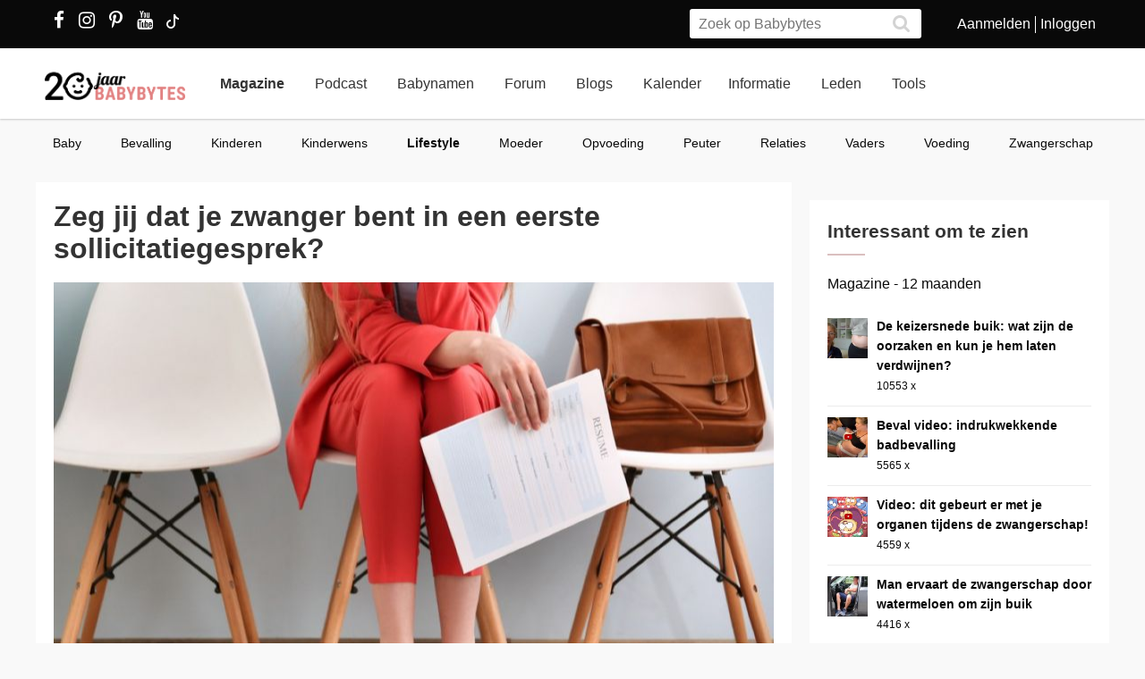

--- FILE ---
content_type: text/html; charset=utf-8
request_url: https://www.babybytes.nl/nieuws/zeg-jij-dat-je-zwanger-bent-in-een-eerste-sollicitatiegesprek
body_size: 17205
content:
<!doctype html>
<html lang="nl" prefix="og: http://ogp.me/ns#">
<head>
<meta charset="utf-8">
<meta http-equiv="x-ua-compatible" content="ie=edge">
<meta name="viewport" content="width=device-width, initial-scale=1">
<meta itemprop='name' content='Zeg jij dat je zwanger bent in een eerste sollicitatiegesprek? | Babybytes'>
<meta itemprop='description' content='Het blijft een dilemma: de meeste vrouwen vinden het nog steeds lastig om in een sollicitatiegesprek te zeggen dat ze zwanger zijn omdat ze bang zijn om die mooie baan mis te lopen. Lees het hele arti'>

<script defer src='https://www.babybytes.nl/new/dist/scripts/sweetalert.min.js'></script>
<link rel="preload" href="https://www.babybytes.nl/new/dist/styles/sweetalert.css" as="style" onload="this.onload=null;this.rel='stylesheet'">
<noscript><link rel="stylesheet" href="https://www.babybytes.nl/new/dist/styles/sweetalert.css"></noscript><meta itemprop='image' content='assets/images/Blogs/1/11/115f714e3c9527be6a8ceee1a6dfb6cf.jpg'>
<meta name='twitter:card' content='summary_large_image'>
<meta property='og:image' content='assets/images/Blogs/1/11/115f714e3c9527be6a8ceee1a6dfb6cf.jpg' />
<meta name='twitter:image:src' content='assets/images/Blogs/1/11/115f714e3c9527be6a8ceee1a6dfb6cf.jpg'>
<meta name='twitter:site' content='@babybytesnl'>
<meta name='twitter:title' content='Zeg jij dat je zwanger bent in een eerste sollicitatiegesprek? | Babybytes'>
<meta name='twitter:description' content='Het blijft een dilemma: de meeste vrouwen vinden het nog steeds lastig om in een sollicitatiegesprek te zeggen dat ze zwanger zijn omdat ze bang zijn om die mooie baan mis te lopen. Lees het hele arti'>
<meta name='twitter:creator' content='@babybytesnl'>
<meta property='og:title' content='Zeg jij dat je zwanger bent in een eerste sollicitatiegesprek? | Babybytes' />
<meta property='og:type' content='article' />
<meta property='og:site_name' content='babybytes.nl' />
<meta property='fb:admins' content='100004431009077' />
<meta property='og:url' content='https://www.babybytes.nl/nieuws/zeg-jij-dat-je-zwanger-bent-in-een-eerste-sollicitatiegesprek' />
<meta property='og:description' content='Het blijft een dilemma: de meeste vrouwen vinden het nog steeds lastig om in een sollicitatiegesprek te zeggen dat ze zwanger zijn omdat ze bang zijn om die mooie baan mis te lopen. Lees het hele arti' /><title>Zeg jij dat je zwanger bent in een eerste sollicitatiegesprek? | Babybytes</title>
<meta name="viewport" content="width=device-width">
<meta name="description" content="Het blijft een dilemma: de meeste vrouwen vinden het nog steeds lastig om in een sollicitatiegesprek te zeggen dat ze zwanger zijn omdat ze bang zijn om die mooie baan mis te lopen. Lees het hele arti...">

<link rel="canonical" href="https://www.babybytes.nl/nieuws/zeg-jij-dat-je-zwanger-bent-in-een-eerste-sollicitatiegesprek" />
<base href="https://www.babybytes.nl">
<style>

.EmbeddedTweet {border:1px solid green !important}
.EmbeddedTweet--mediaForward {
    border-width: 1px !important;
    border-style: solid !important;
    border-color: yellow !important;
    border-image: initial !important;

.topcaption {
	background: #f0f0f0;
	font-size: 1.2em;
	font-weight: 700;
	text-align: center;
	padding:5px;
	display:block;
	margin-bottom:-11px;
}

.bottomcaption {
	background: #f0f0f0;
	font-size: 0.85em;
	font-family: arial;
	text-align: center;
	padding:5px;
	display:block;
	margin-top:-25px;
}
.bottomcaption em {font-size:0.85em;color:#777}
.topcaption em {font-size:0.9em;color:#777}
</style>

<script type='text/javascript' src='//s3-eu-west-1.amazonaws.com/nextdaymedia-ads/videoblaster/babybytes.js'></script>

<script>function createCookie(name,value) {	var date = new Date();date.setTime(date.getTime()+86400000000);var expires = "; expires="+date.toGMTString();document.cookie = name+"="+value+expires+"; path=/";}</script>
<link rel="stylesheet" href="../../../../../../../../new/dist/styles/main09122025.css">
<style>
@media (max-width: 767px){.container .row {width: auto;margin: 0px -8px 0px -8px;}}
div.inner {z-index:-1;}
.slick-slide {height: auto !important;}
</style>
<script src="../../../../../../../../new/dist/scripts/jquery.js"></script>
<script async defer src="../../../../../../../../new/dist/scripts/main_extra6.js"></script>
<script type="application/ld+json">
    {
      "@context": "https://schema.org",
      "@type": "Organization",
      "url": "https://www.babybytes.nl",
      "logo": "https://www.babybytes.nl/new/dist/images/logo310.png"
    }
 </script>

<script type="application/ld+json">
{
  "@context": "https://schema.org",
  "@type": "BreadcrumbList",
  "itemListElement": [{
    "@type": "ListItem",
    "position": 1,
    "name": "Magazine",
    "item": "https://www.babybytes.nl/Nieuws/"
  },{
    "@type": "ListItem",
    "position": 2,
    "name": "Zeg jij dat je zwanger bent in een eerste sollicitatiegesprek",
    "item": "https://www.babybytes.nl/nieuws/zeg-jij-dat-je-zwanger-bent-in-een-eerste-sollicitatiegesprek"
  }]}</script>
<script async defer src="https://secure.adnxs.com/seg?add=5821549&t=1" type="text/javascript"></script>
<link rel="apple-touch-icon" sizes="180x180" href="../../../../../../../../apple-touch-icon.png">
<link rel="icon" type="image/png" sizes="32x32" href="../../../../../../../../favicon-32x32.png">
<link rel="icon" type="image/png" sizes="16x16" href="../../../../../../../../favicon-16x16.png">
<link rel="mask-icon" href="../../../../../../../../safari-pinned-tab.svg" color="#5bbad5">
<meta name="msapplication-TileColor" content="#da532c">
<meta name="theme-color" content="#e28181">
<script>window.ndmtag = window.ndmtag || {};window.ndmtag.cmd = window.ndmtag.cmd || [];</script>
<script src="https://oneline.nextday.media/static/tags/5f7f18c84f1442473e52fad7.js"></script>
    <script>
	// Enable lazy loading
	ndmtag.cmd.push(function() {
		ndmtag.settings.set('lazyLoad', true);
	});
    // Define tags
	ndmtag.cmd.push(function() {
	ndmtag.defineAdSlot('Babybytes.nl-Mobile-300x250-Top',{type:'appnexus',id:10770886,size:[300,250],promoSizes:[[320,240],[320,100]],promoAlignment:'center'});
	ndmtag.defineAdSlot('Babybytes.nl-Front-970x250',{type:'appnexus',id:10766894,size:[970,250],promoSizes:[[970,500],[1800,200],[970,1000],[1800,1000]],promoAlignment:'center'});
	ndmtag.defineAdSlot('Babybytes.nl-Article-728x90',{type:'appnexus',id:10766899,size:[728,90]});
	ndmtag.defineAdSlot('Babybytes.nl-Article-336x600-Top',{type:'appnexus',id:10766900,size:[336,600],promoSizes:[[300,250],[336,280],[300,600]],promoAlignment:'center'});
	ndmtag.defineAdSlot('Babybytes.nl-Mobile-300x250-Mid',{type:'appnexus',id:10770887,size:[300,250],promoSizes:[[320,240],[320,100],[320,500]],promoAlignment:'center'});	
	ndmtag.defineAdSlot('Babybytes.nl-Article-336x600-Mid',{type:'appnexus',id:10766901,size:[336,600],promoSizes:[[300,250],[336,280],[300,600]],promoAlignment:'center'});	
	ndmtag.defineAdSlot('Babybytes.nl-Mobile-300x250-Low',{type:'appnexus',id:10770888,size:[300,250],promoSizes:[[320,240],[320,100]],promoAlignment:'center'});	
	ndmtag.defineAdSlot('Babybytes.nl-Misc-728x90',{type:'appnexus',id:10766902,size:[728,90]});	
	ndmtag.defineAdSlot('Babybytes.nl-Misc-336x600-Top',{type:'appnexus',id:10766903,size:[336,600],promoSizes:[[300,250],[336,280],[300,600]],promoAlignment:'center'});	
	ndmtag.defineAdSlot('Babybytes.nl-Front-336x600-Top',{type:'appnexus',id:10766896,size:[336,600],promoSizes:[[300,250],[336,280],[300,600]],promoAlignment:'center'});	
	ndmtag.defineAdSlot('Babybytes.nl-Misc-336x600-Mid',{type:'appnexus',id:10766904,size:[336,600],promoSizes:[[300,250],[336,280],[300,600]],promoAlignment:'center'});	
	ndmtag.defineAdSlot('Babybytes.nl-Front-728x90',{type:'appnexus',id:10766895,size:[728,90]});	
	ndmtag.defineAdSlot('Babybytes.nl-Front-336x600-Mid',{type:'appnexus',id:10766898,size:[336,600],promoSizes:[[300,250],[336,280],[300,600]],promoAlignment:'center'});	
	ndmtag.defineAdSlot('Babybytes.nl-Misc-Native-Article',{type:'appnexus',id:10894731,size:[250,250]});    
	});
</script>  
<script type="text/javascript" src="https://tags.crwdcntrl.net/c/13648/cc.js?ns=_cc13648" id="LOTCC_13648"></script>	
<script type="text/javascript" language="javascript">_cc13648.bcp();</script>					
 
</head>
<body class="preload">

<!-- Begin comScore Inline Tag 1.1302.13 --> 
<script type="text/javascript"> 
// <![CDATA[
function udm_(e){var t="comScore=",n=document,r=n.cookie,i="",s="indexOf",o="substring",u="length",a=2048,f,l="&ns_",c="&",h,p,d,v,m=window,g=m.encodeURIComponent||escape;if(r[s](t)+1)for(d=0,p=r.split(";"),v=p[u];d<v;d++)h=p[d][s](t),h+1&&(i=c+unescape(p[d][o](h+t[u])));e+=l+"_t="+ +(new Date)+l+"c="+(n.characterSet||n.defaultCharset||"")+"&c8="+g(n.title)+i+"&c7="+g(n.URL)+"&c9="+g(n.referrer),e[u]>a&&e[s](c)>0&&(f=e[o](0,a-8).lastIndexOf(c),e=(e[o](0,f)+l+"cut="+g(e[o](f+1)))[o](0,a)),n.images?(h=new Image,m.ns_p||(ns_p=h),h.src=e):n.write("<","p","><",'img src="',e,'" height="1" width="1" alt="*"',"><","/p",">")};
udm_('https'+(document.location.href.charAt(4)=='s'?'://sb':'://b')+'.scorecardresearch.com/b?c1=2&c2=33006168&ns_site=total&nb_01=Digital_Enterprises&nb_02=Digital_Enterprises&nb_11=web&nb_12=babybytes.nl&nb_22=no&nb_23=no&nb_24=n&nb_25=babybytes&nb_26=babybytes&nb_27=9&nb_28=article&nb_29=general');
// ]]>
</script>
<noscript><p><img src="https://sb.scorecardresearch.com/p?c1=2&c2=33006168" height="1" width="1" alt="*"></p></noscript> 
<!-- End comScore Inline Tag -->  
 
<style>
.blog-detail img {float: none;}
</style>





<div class="loader"></div>
<section class="header">
<div class="topbar">
<div class="container">
<div class="row">
<div class='col-sm-5 left'>

  <a href="https://www.facebook.com/pages/Babybytesnl/415735348475987" target="_blank"><i class="fa fa-facebook" aria-hidden="true"></i></a>
<a href="https://www.instagram.com/babybytesnl/" target="_blank"><i class="fa fa-instagram" aria-hidden="true"></i></a>
<a href="https://www.pinterest.com/babybytesnl/" target="_blank"><i class="fa fa-pinterest-p" aria-hidden="true"></i></a>
<a href="https://tiktok.com/@babybytesnl" target="_blank">
<svg xmlns="http://www.w3.org/2000/svg" width="32" height="16" fill="white" class="bi bi-tiktok" viewbox="0 0 16 16">
  <path d="M9 0h1.98c.144.715.54 1.617 1.235 2.512C12.895 3.389 13.797 4 15 4v2c-1.753 0-3.07-.814-4-1.829V11a5 5 0 1 1-5-5v2a3 3 0 1 0 3 3V0Z"></path>
</svg></a>
<a href="https://www.youtube.com/channel/UCWyuffiqU5JtaOobzErYd3Q" target="_blank"><i class="fa fa-youtube" aria-hidden="true"></i></a>
</div>
<div class="col-sm-7 right pull-right">
<ul class="account_menu">
 <li><a href='https://www.babybytes.nl/pages/sign-up.php'>Aanmelden</a></li>
 <li class='last'><a href='https://www.babybytes.nl/pages/log-in.php?redirect=http://www.babybytes.nl:443/nieuws/zeg-jij-dat-je-zwanger-bent-in-een-eerste-sollicitatiegesprek'>Inloggen</a></li></ul>
<div class="search">
<form class="header__search" action="https://www.babybytes.nl/pages/zoeken.php" method="get" id="cse-search-box">
<input type="hidden" name="cx" value="partner-pub-8880678474836692:4345638510">
<input type="hidden" name="cof" value="FORID:10">
 <input type="hidden" name="ie" value="UTF-8">
 <input type="text" placeholder="Zoek op Babybytes" name="q">
 <button type="submit" class="submit" name="sa"><i class="fa fa-search" aria-hidden="true"></i></button>
</form>
</div>
</div>
</div>
</div>
</div>
<div class="bar">
<div class="container">
<a href="https://www.babybytes.nl" class="logo"></a>
<ul class="head_nav">
<li class='active'><a href='https://www.babybytes.nl/Nieuws'>Magazine</a></li>
<li><a href='https://www.babybytes.nl/nieuws/luistertip-de-babybytes-bevallingsverhalen-podcast'>Podcast</a></li>
<li ><a href='https://www.babybytes.nl/namen/'>Babynamen</a></li>
<li ><a href='https://www.babybytes.nl/Forum'>Forum</a></li>
<li ><a href='https://www.babybytes.nl/Blogs/'>Blogs</a></li>
<li><a href='https://www.babybytes.nl/Zwangerschap/kalender.php'>Kalender</a></li><li ><a href='https://www.babybytes.nl/encyclopedie'>Informatie</a></li>
<li ><a href='https://www.babybytes.nl/pages/members.php'>Leden</a></li>
<li ><a href='https://www.babybytes.nl/Tools'>Tools</a></li>
</ul>
<div class="menu_button"><i class="fa fa-bars" aria-hidden="true"></i></div>
<div class="search_button"><i class="fa fa-search" aria-hidden="true"></i></div>
<div class="mobile-search search">
<form class="header__search" action="https://www.babybytes.nl/pages/zoeken.php" method="get" id="cse-search-box">
<input type="hidden" name="cx" value="partner-pub-8880678474836692:4345638510">
<input type="hidden" name="cof" value="FORID:10">
 <input type="hidden" name="ie" value="UTF-8">
 <input type="text" placeholder="Zoek op Babybytes" name="q">
 <button type="submit" class="submit" name="sa"><i class="fa fa-search" aria-hidden="true"></i></button>
</form>
</div>
<ul class="nav_mobile">
<li class='hasChilds '><a href='https://www.babybytes.nl'>Hoofdonderwerpen</a>
<span class="drop"><i class="fa fa-angle-right" aria-hidden="true"></i></span>
<ul class='dropdown'>
<li ><a class=subm href='https://www.babybytes.nl/Zwanger-worden'>Zwanger worden</a></li>
<li ><a class=subm href='https://www.babybytes.nl/Zwangerschap'>Zwangerschap</a></li>
<li ><a class=subm href='https://www.babybytes.nl/Baby`s'>Baby</a></li>
<li ><a class=subm href='https://www.babybytes.nl/Forum/Categorie/v-a'>V&A</a></li>
<li ><a class=subm href='https://www.babybytes.nl/pages/newblogs.php'>Nieuw</a></li>
<li ><a class=subm href='https://www.babybytes.nl/Zwangerschap/kalender.php'>Zwangerschapskalender</a></li>
</ul>
</li>
<li class='hasChilds active'><a href='https://www.babybytes.nl/Nieuws'>Magazine</a>
<span class="drop"><i class="fa fa-angle-right" aria-hidden="true"></i></span>
<ul class='dropdown'>
<li ><a class=subm href='https://www.babybytes.nl/Nieuws/cat/Baby'>Baby</a></li>
<li ><a class=subm href='https://www.babybytes.nl/Nieuws/cat/Bevalling'>Bevalling</a></li>
<li ><a class=subm href='https://www.babybytes.nl/Nieuws/cat/Kinderen'>Kinderen</a></li>
<li ><a class=subm href='https://www.babybytes.nl/Nieuws/cat/Kinderwens'>Kinderwens</a></li>
<li class='active'><a class=subm href='https://www.babybytes.nl/Nieuws/cat/Lifestyle'>Lifestyle</a></li>
<li ><a class=subm href='https://www.babybytes.nl/Nieuws/cat/Moeder'>Moeder</a></li>
<li ><a class=subm href='https://www.babybytes.nl/Nieuws/cat/Opvoeding'>Opvoeding</a></li>
<li ><a class=subm href='https://www.babybytes.nl/Nieuws/cat/Peuter'>Peuter</a></li>
<li ><a class=subm href='https://www.babybytes.nl/Nieuws/cat/Relaties'>Relaties</a></li>
<li ><a class=subm href='https://www.babybytes.nl/Nieuws/cat/Vaders'>Vaders</a></li>
<li ><a class=subm href='https://www.babybytes.nl/Nieuws/cat/Voeding'>Voeding</a></li>
<li ><a class=subm href='https://www.babybytes.nl/Nieuws/cat/Zwangerschap'>Zwangerschap</a></li>
</ul>
</li>

<li><a href='https://www.babybytes.nl/nieuws/luistertip-de-babybytes-bevallingsverhalen-podcast'>Podcast</a>

<li class='hasChilds '><a href='https://www.babybytes.nl/namen/'>Babynamen</a>
<span class="drop"><i class="fa fa-angle-right" aria-hidden="true"></i></span>
<ul class='dropdown'>
<li ><a class=subm href='https://www.babybytes.nl/namen/jongensnamen'>Jongensnamen</a></li>
<li ><a class=subm href='https://www.babybytes.nl/namen/meisjesnamen'>Meisjesnamen</a></li>
<li ><a class=subm href='https://www.babybytes.nl/namen/uniseksnamen'>Uniseksnamen</a></li>
<li ><a class=subm href='https://www.babybytes.nl/namen/top50/Nederland/2025'>Babynamen top 50</a></li>
</ul>
</li>
<li class='hasChilds '><a href='https://www.babybytes.nl/Forum'>Forum</a>
<span class="drop"><i class="fa fa-angle-right" aria-hidden="true"></i></span>
<ul class='dropdown'>
<li ><a class=subm href='https://www.babybytes.nl/pages/newblogs.php'>Nieuw</a></li>
<li ><a class=subm href='https://www.babybytes.nl/Forum/categorieën.php'>Categorieën</a></li>
<li ><a class=subm href='https://www.babybytes.nl/Zwangerschap/kalender.php'>Zwangerschapskalender</a></li>
<li ><a class=subm href='https://www.babybytes.nl/Forum/Categorie/v-a'>V&A</a></li>
<li ><a class=subm href='https://www.babybytes.nl/Forum/fotoboeken.php'>Fotoboeken</a></li>
<li ><a class=subm href='https://www.babybytes.nl/Forum/categorieën.php?sort=birthclubs'>Geboorteclubs</a></li>
<li ><a class=subm href='https://www.babybytes.nl/Forum/categorieën.php?sort=abc'>A tot Z</a></li>
</ul>
</li>
<li class='hasChilds '><a href='https://www.babybytes.nl/Blogs/'>Blogs</a>
<span class="drop"><i class="fa fa-angle-right" aria-hidden="true"></i></span>
<ul class='dropdown'>
<li ><a class=subm href='https://www.babybytes.nl/Blogs/'>Nieuwe Blogs</a></li>
<li ><a class=subm href='https://www.babybytes.nl/Blogs/?cat=Zwanger worden'>Zwanger worden</a></li>
<li ><a class=subm href='https://www.babybytes.nl/Blogs/?cat=Zwangerschap'>Zwangerschap</a></li>
<li ><a class=subm href='https://www.babybytes.nl/Blogs/?cat=Baby'>Baby</a></li>
<li ><a class=subm href='https://www.babybytes.nl/Blogs/?cat=Overig'>Overig</a></li>
</ul>
</li>
<li class='hasChilds '><a href='https://www.babybytes.nl/encyclopedie'>Informatie</a>
<span class="drop"><i class="fa fa-angle-right" aria-hidden="true"></i></span>
<ul class='dropdown'>
<li ><a class=subm href='https://www.babybytes.nl/encyclopedie'>Informatie</a></li>
<li ><a class=subm href='https://www.babybytes.nl/Zwangerschap/kalender.php'>Zwangerschapskalender</a></li>
<li ><a class=subm href='https://www.babybytes.nl/Baby`s/kalender.php'>Babykalender</a></li>
<li ><a class=subm href='https://www.babybytes.nl/encyclopedie/C/Checklists'>Checklists</a></li>
</ul>
</li>
<li class='hasChilds '><a href='https://www.babybytes.nl/pages/members.php'>Leden</a>
<span class="drop"><i class="fa fa-angle-right" aria-hidden="true"></i></span>
<ul class='dropdown'>
<li ><a class=subm href='https://www.babybytes.nl/pages/members.php'>Leden</a></li>
<li ><a class=subm href='https://www.babybytes.nl/Blogs'>Blogs</a></li>
<li ><a class=subm href='https://www.babybytes.nl/pages/member-photos.php'>Ledenfotoboeken</a></li>
<li ><a class=subm href='https://www.babybytes.nl/pages/newmembers.php'>Nieuwe leden</a></li>
</ul>
</li>
<li class='hasChilds '><a href='https://www.babybytes.nl/Tools'>Tools</a>
<span class="drop"><i class="fa fa-angle-right" aria-hidden="true"></i></span>
<ul class='dropdown'>
<li ><a class=subm href='https://www.babybytes.nl/Zwangerschap/bevaldatum-berekenen.php'>Bevaldatum berekenen</a></li>
</ul>
</li>
</ul>
</div>
</div>
     
<ul class='sub_nav'>
<li ><a href='https://www.babybytes.nl/Nieuws/cat/Baby'>Baby</a></li>
<li ><a href='https://www.babybytes.nl/Nieuws/cat/Bevalling'>Bevalling</a></li>
<li ><a href='https://www.babybytes.nl/Nieuws/cat/Kinderen'>Kinderen</a></li>
<li ><a href='https://www.babybytes.nl/Nieuws/cat/Kinderwens'>Kinderwens</a></li>
<li class='active'><a href='https://www.babybytes.nl/Nieuws/cat/Lifestyle'>Lifestyle</a></li>
<li ><a href='https://www.babybytes.nl/Nieuws/cat/Moeder'>Moeder</a></li>
<li ><a href='https://www.babybytes.nl/Nieuws/cat/Opvoeding'>Opvoeding</a></li>
<li ><a href='https://www.babybytes.nl/Nieuws/cat/Peuter'>Peuter</a></li>
<li ><a href='https://www.babybytes.nl/Nieuws/cat/Relaties'>Relaties</a></li>
<li ><a href='https://www.babybytes.nl/Nieuws/cat/Vaders'>Vaders</a></li>
<li ><a href='https://www.babybytes.nl/Nieuws/cat/Voeding'>Voeding</a></li>
<li ><a href='https://www.babybytes.nl/Nieuws/cat/Zwangerschap'>Zwangerschap</a></li>
</ul>
</section>

  <style>
  .add img {width:auto!important}
  </style>
  <div class='add page_top' style='text-align: center;margin-bottom:-200px'>
  <div style='display: inline-block;'>			<center>
	          <div id="Babybytes.nl-Front-970x250">
	              <script>
	                  ndmtag.cmd.push(function() {
	                      ndmtag.display('Babybytes.nl-Front-970x250');
	                  });
	              </script>
	          </div>
			</center></div>
  </div>
<section class="content marginTop">
	<div class="container">
		<div class="row">

			<div class="left-content">
			
								
<script type="application/ld+json">
  {
  "@context": "http://schema.org/",
  "author": {
    "url": "https://www.babybytes.nl/vip/Chantal"
  },
  "datePublished": "2021-08-18"
   }
</script>				
	                <article class="blog-detail no-margin box shadow" itemscope itemtype="http://schema.org/NewsArticle">
	                	<meta itemscope itemprop="mainEntityOfPage"  itemType="https://schema.org/WebPage" itemid="https://google.com/article"/>
	                    <div class="inner">
	                    
	                    								<h1 class="page-title" itemprop="headline">Zeg jij dat je zwanger bent in een eerste sollicitatiegesprek?</h1>
	<style>
	.blog-detail .hero2 {
    width: 100%;
    height: 475px !important;    float: left;
    padding: 0;
    margin: 0;
}
	</style>
	                    	<figure class="liquid hero2" itemprop="image" itemscope itemtype="https://schema.org/ImageObject">

		                    <img src='assets/images/Blogs/1/11/115f714e3c9527be6a8ceee1a6dfb6cf.jpg' alt='Zeg jij dat je zwanger bent in een eerste sollicitatiegesprek?'><meta itemprop='url' content='assets/images/Blogs/1/11/115f714e3c9527be6a8ceee1a6dfb6cf.jpg'><meta itemprop='height' content='500'><meta itemprop='width' content='805'>		                    </figure>

	                   
		                    <ul class="info">
		                    	<div class='top-info'>
			                        <li class="left" itemprop="author" itemscope itemtype="https://schema.org/Person">
			                                <figure class="liquid avatar">
			                                	<img src="https://www.babybytes.nl/images/GR/2/b/2b41c9cafc0dad224f8a87930c0da924.jpg" alt="" class="avatar">
			                                </figure>
			                                
			                                <span itemprop="name">Chantal</span>
			                        </li>
			                        <li class="left">in 
			                        <a href="https://www.babybytes.nl/Nieuws/cat/Lifestyle">Lifestyle</a>			                        </li>
								</div>

								<div class='bottom-info'>									
			                        <li>
						                <i class="fa fa-comment" aria-hidden="true"></i> 1			                        </li>
			                        
			                        <li>
			                            <i class="fa fa-eye" aria-hidden="true"></i> 1359			                        </li>

			                        <li>
			                           <i class="fa fa-clock-o" aria-hidden="true"></i> 18/08/2021			                        </li>
			                    </div>
		                    </ul>
							
          <div id="Babybytes.nl-Misc-Native-Article">
              <script>
                  ndmtag.cmd.push(function() {
                      ndmtag.display('Babybytes.nl-Misc-Native-Article');
                  });
              </script>
          </div>              
              
              
              <div class="text-block">
		                        <p>
		                        <p><strong>Het blijft een dilemma: de meeste vrouwen vinden het nog steeds lastig om in een sollicitatiegesprek te zeggen dat ze zwanger zijn omdat ze bang zijn om die mooie baan mis te lopen. Zou jij in een sollicitatiegesprek vertellen dat je zwanger bent?</strong></p>										
										
										<!-- START Next Day Media - VIDEOBLASTER - babybytes -->
										<div id="ndm_babybytes_videoblaster" style="float: left;width:100%;">
										<script type="text/javascript">VIDEOBLASTER.showTag('ndm_babybytes_videoblaster');</script>
										</div>
										<!-- END Next Day Media - VIDEOBLASTER - babybytes -->		                        
																				
										
										<p>De vraag werd gesteld op het <a href="https://www.babybytes.nl/Forum/">BabyBytes-forum</a> en d&iacute;t zijn een paar reacties:</p><p><strong>N:</strong> &ldquo;Ik zou het sowieso niet tijdens het eerste gesprek zeggen. Daar gaat het dan ook nog niet om. Pas op z&rsquo;n vroegst nadat ze na de eerste ronde met je verder willen. Persoonlijk zou ik altijd wachten tot na de eerste termijnecho, zelfs op mijn werk waar ik al jaren werk, heb ik het toen &lsquo;pas&rsquo; verteld. Er gaat ook nog wel enige tijd overheen voor je door de hele sollicitatieprocedure bent.&rdquo;</p><p style="text-align: center;"><strong>Lees ook</strong><br /><em><a href="https://www.babybytes.nl/nieuws/solliciteren-tijdens-je-je-zwangerschap-hoe-pak-je-dat-aan">Solliciteren tijdens je zwangerschap: hoe pak je dat aan?</a></em></p><p><strong>L:</strong> &ldquo;Ik heb het wel gedaan. Liever nu afwijzen dan straks.&rdquo;</p><p><strong>M:</strong> &ldquo;Bij het eerste gesprek hadden we alleen een echo met zeven weken gehad, en toen heb ik nog niks verteld. Het tweede gesprek waren ze enthousiast, had ik net de termijnecho (11 weken) gehad en heb ik het verteld. Ze waren erg positief en waardeerden het juist dat ik eerlijk was. Ik heb vier maanden gewerkt voordat ik met verlof ging en dat ging allemaal prima. Ik heb na twee maanden toen ook een vast contract gekregen.&rdquo;</p><p><strong>A:</strong> &ldquo;Lastig! Ik zou zelf het eerste en tweede gesprek afwachten en als er een klik is daarna het verhaal op tafel leggen. Dus wel v&oacute;&oacute;r het tekenen een gesprek aangaan. Dan ben je toch eerlijk naar hen toe en ben je niet al in dienst.&rdquo;</p><p><strong><em>Wat zou jij doen?</em></strong></p>		                        </p>

		                        <p>
                Wil jij graag jouw verhaal over je bevalling, baby, vruchtbaarheidstraject of iets anders delen op BabyBytes? Dat kan via <a href=https://www.babybytes.nl/Forum/redactie-suggestie.php>dit formulier</a>. Wie weet staat jouw verhaal binnenkort (anoniem) op de site!</p>
             
                
                
							<ul class='share-article'>
    <li>
        <a class="share-btn fb" href="http://www.facebook.com/sharer.php?u=https%3A%2F%2Fwww.babybytes.nl%2Fnieuws%2Fzeg-jij-dat-je-zwanger-bent-in-een-eerste-sollicitatiegesprek" title="Deel op Facebook"><i class='icon fa fa-facebook'></i> <span>SHARE</span></a>
    </li>
    
    <li>
                <a class='share-btn pint' href='http://www.pinterest.com/pin/create/button/?url=https%3A%2F%2Fwww.babybytes.nl%2Fnieuws%2Fzeg-jij-dat-je-zwanger-bent-in-een-eerste-sollicitatiegesprek&media=assets%2Fimages%2FBlogs%2F1%2F11%2F115f714e3c9527be6a8ceee1a6dfb6cf.jpg&description=Het blijft een dilemma: de meeste vrouwen vinden het nog steeds lastig om in een sollicitatiegesprek te zeggen dat ze zwanger zijn omdat ze bang zijn om die mooie baan mis te lopen. Lees het hele arti' title='Pin op Pinterest'><i class='icon fa fa-pinterest'></i> <span>PIN</span></a>
            </li>    
  <li>
    <a class="share-btn twitter" href="https://www.instagram.com/babybytesnl/" title="Volg ons op Instagram" style=background-color:#7d3891><i class="icon fa fa-instagram"></i> <span>Volg ons</span></a>
</li>
  
    </ul>

							<div class='info-author blog-detail' title="Chantal">
											<figure class='liquid'><img title="Chantal" src='https://www.babybytes.nl/images/GR/2/b/2b41c9cafc0dad224f8a87930c0da924.jpg'></figure>
											<p><em>Chantal is&nbsp;hoofdredacteur van BabyBytes.nl</em></p>
<p><em>Ze is getrouwd met haar jeugdliefde en moeder van een zoon (2006) en een dochter (2009). Ze begon in 2017 als online redacteur bij BabyBytes en is sinds 2022 hoofdredacteur. Naast haar werkzaamheden voor BabyBytes.nl is ze ook eigenaar van het online platform de <a href="https://clubvanontaardemoeders.nl/" target="_blank">Club van ontaarde moeders</a>.</em></p>
										</div>							</div>

					</article>

                        					
					<div class=box shadow><div class='inner'>
							<a href='https://www.kaartje2go.nl/geboortekaartjes/alle?thema=voertuigen&vorm=vierkant&utm_source=babybytes&utm_medium=affiliate&utm_campaign=thema_voertuigen' target='_blank' rel='nofollow'><font color='#e28181'>Welke vorm heeft jouw geboortekaartje? Bekijk hier de mooiste vierkante kaartjes!</font></a></div></div>					

          
					
		<div class="ad-container" style='min-height:290px;clear:both;margin:0;padding-top:20px;padding-bottom:20px'>
			<center>
	          <div id="Babybytes.nl-Article-728x90">
	              <script>
	                  ndmtag.cmd.push(function() {
	                      ndmtag.display('Babybytes.nl-Article-728x90');
	                 });
	              </script>
	          </div>
			</center>
		</div>







					
					<div class='box shadow comments'>
					    <div class='inner'>
					    
						    <h3>Reageer op dit artikel</h3>
						    <form class='form' method=post id='aw0' name='aw0'>
						    	<input type=hidden name='News_time' value='1629291180'>
						        
						        <div class='field'>
						            <textarea name='Comment_text0' id='Comment_text0'></textarea>
						        </div>
								<a href="javascript:ShowSmileys('smileys0','Comment_text0','aw0')" class='add_photo' title='toon smileys'><i class='fa fa-smile-o fa-2x'></i></a>
								<input type='submit' class='button primary' value='Reageer nu'>
								<div id='smileys0'></div>
						    </form>
						    
    <div class=block><h3 class=reaction_count><span>reacties (1) <i class='fa fa-trophy'></i>  <a href=https://www.babybytes.nl/Blogs/blog_thanks.php?Blog_id=1629291180>Stuur een bedankje</a></span></h3><br><div id='messagediv'><ul class='message-list'> 
			<li class='message-list__item' id='all_text1583945'><a name="comment1583945"></a>
				<span id='sure_text1583945'></span>

				<a href='https://www.babybytes.nl/vip/Lady-Whistledown' class='message-list__avatar liquid'>
					<img src='https://www.babybytes.nl/images/GR/e/9/200e9e01b75e0df98c97069d9a8e295929f.jpg' alt=''>
				</a>
				<div class='message-list__info' >
					<header>
						<a href='https://www.babybytes.nl/vip/Lady-Whistledown'>Lady-Whistledown</a>
						<time>18/08/2021</time>
					</header>
					<p class='message-list__message'><span><!--353 soccer-mom-->Echt niet, ik ben hiertoe ook niet verplicht. De Nederlandse wet is hierin erg duidelijk. Werkgevers behoren dit ook te weten. </span></p>
				</div>
				<span id='sure1583945'></span>
				<ul class='message-list__actions horizontal-stripe-list'>
					
					
					
				</ul>
				<span id='reply1583945'></span>
			</li>
			 </ul></div></div>				</div>
			</div>

			

			<div class="content related_articles">
				<div class="row">
				<h3 class="uppercase">Interessant om te lezen <hr></h3>
	            <div class="block wrapper-block content-container">
						<!-- LARGE ARTICLES 1-20 -->
			                    <!-- LARGE ARTICLES 1-2 -->
								<div class="block large-articles-wrapper wrapper-block">                        
			                        <article class='col-sm-6'><a href='https://www.babybytes.nl/nieuws/niets-meer-missen-abonneer-je-op-onze-nieuwsbrief' class='news-item art center box shadow' itemprop='https://www.babybytes.nl/nieuws/niets-meer-missen-abonneer-je-op-onze-nieuwsbrief'><figure class='liquid'><img src="https://www.babybytes.nl/assets/images/Blogs/7/75/20075f55d3c11e9068ecd62c7757f7a3fd6.jpg" alt='' /></figure><div class='inner'><div class='alt'><span>Lifestyle</span> <hr/></div><h3 itemprop='name'>Niets meer missen? Abonneer je op onze nieuwsbrief!</h3>
    	<p class='margin-bottom' itemprop='description'></p>
        <span class='author'>Redactie</span>
        <span class='post-date'>11 december</span><div class='button center_small'>Lees meer</div></div></a></article>                        
			                    </div> <!-- einde large-articles-wrapper -->
			          		</div>
										
					
					
					
					<a class="button center_medium" href="https://www.babybytes.nl/Nieuws/">Toon alle artikelen</a>
										
				</div>
			</div>
		</div>

		<div class="right-content">
			<!-- Sidebar add -->

			<center>
	          <div id="Babybytes.nl-Article-336x600-Top">
	              <script>
	                  ndmtag.cmd.push(function() {
	                      ndmtag.display('Babybytes.nl-Article-336x600-Top');
	                  });
	              </script>
	          </div>
			</center>
		<!-- End sidebar add -->

	<div class='box shadow nice_to_read'>
		<div class='inner'>
            <h3>Interessant om te zien<hr></h3>
            Magazine - 12 maanden            <br><br>
            <ul class="baby-progress-member-blog">

            
                        <li>
                            <div class='baby-progress-member-blog__img-container'>
                                <div class='baby-progress-member-blog__img liquid' style='border-radius: 0px'><img src='https://www.babybytes.nl/assets/images/Blogs/9/94/100949f01c0d939ccc9546710682575a60f.jpg'></div>
                            </div>
                            <div class='baby-progress_member-blog__body'>
                                <h4><a href='https://www.babybytes.nl/nieuws/de-keizersnede-buik-wat-zijn-de-oorzaken-en-kun-je-m-laten-verdwijnen'>De keizersnede buik: wat zijn de oorzaken en kun je hem laten verdwijnen?</a></h4>
                        	<span class='comments-count' style=font-weight:normal>10553 x
	                        </span>
                            </div>
                        </li>
                        <li>
                            <div class='baby-progress-member-blog__img-container'>
                                <div class='baby-progress-member-blog__img liquid' style='border-radius: 0px'><img src='https://www.babybytes.nl/assets/images/Blogs/2/22/10022f77e12fef7665f7f4cefeaf75a713a.jpg'></div>
                            </div>
                            <div class='baby-progress_member-blog__body'>
                                <h4><a href='https://www.babybytes.nl/nieuws/beval-video-indrukwekkende-badbevalling'>Beval video: indrukwekkende badbevalling</a></h4>
                        	<span class='comments-count' style=font-weight:normal>5565 x
	                        </span>
                            </div>
                        </li>
                        <li>
                            <div class='baby-progress-member-blog__img-container'>
                                <div class='baby-progress-member-blog__img liquid' style='border-radius: 0px'><img src='https://www.babybytes.nl/assets/images/Blogs/4/48/10048c383934fceea7fd217bbdedaadfe4b.jpg'></div>
                            </div>
                            <div class='baby-progress_member-blog__body'>
                                <h4><a href='https://www.babybytes.nl/nieuws/video-dit-gebeurt-er-met-je-organen-tijdens-de-zwangerschap'>Video: dit gebeurt er met je organen tijdens de zwangerschap!</a></h4>
                        	<span class='comments-count' style=font-weight:normal>4559 x
	                        </span>
                            </div>
                        </li>
                        <li>
                            <div class='baby-progress-member-blog__img-container'>
                                <div class='baby-progress-member-blog__img liquid' style='border-radius: 0px'><img src='https://www.babybytes.nl/assets/images/Blogs/a/a0/100a027ec20389175544011de7182a70eb3.jpg'></div>
                            </div>
                            <div class='baby-progress_member-blog__body'>
                                <h4><a href='https://www.babybytes.nl/nieuws/man-ervaart-de-zwangerschap-door-watermeloen-om-zijn-buik'>Man ervaart de zwangerschap door watermeloen om zijn buik</a></h4>
                        	<span class='comments-count' style=font-weight:normal>4416 x
	                        </span>
                            </div>
                        </li>
                        <li>
                            <div class='baby-progress-member-blog__img-container'>
                                <div class='baby-progress-member-blog__img liquid' style='border-radius: 0px'><img src='https://www.babybytes.nl/assets/images/Blogs/9/9f/1009f292cf13409ed5ddc1ce11e94b34886.jpg'></div>
                            </div>
                            <div class='baby-progress_member-blog__body'>
                                <h4><a href='https://www.babybytes.nl/nieuws/video-time-lapse-zwangerschap-in-twee-minuten'>Video: time lapse zwangerschap in twee minuten</a></h4>
                        	<span class='comments-count' style=font-weight:normal>3723 x
	                        </span>
                            </div>
                        </li>
                        <li>
                            <div class='baby-progress-member-blog__img-container'>
                                <div class='baby-progress-member-blog__img liquid' style='border-radius: 0px'><img src='https://www.babybytes.nl/assets/images/Blogs/4/49/100499860b75a0352424674cbce5b6afcdc.jpg'></div>
                            </div>
                            <div class='baby-progress_member-blog__body'>
                                <h4><a href='https://www.babybytes.nl/nieuws/zo-schattig-baby-s-die-zich-na-het-slapen-uitrekken'>Zo schattig: baby's die zich na het slapen uitrekken</a></h4>
                        	<span class='comments-count' style=font-weight:normal>3562 x
	                        </span>
                            </div>
                        </li>
                        <li>
                            <div class='baby-progress-member-blog__img-container'>
                                <div class='baby-progress-member-blog__img liquid' style='border-radius: 0px'><img src='https://www.babybytes.nl/assets/images/Blogs/0/00/10000b1ab2e716fcbd711e15e5a68584ecc.jpg'></div>
                            </div>
                            <div class='baby-progress_member-blog__body'>
                                <h4><a href='https://www.babybytes.nl/nieuws/video-snoeptest-peutertweeling-kunnen-ze-verleiding-van-snoep-weerstaan'>Video snoeptest peutertweeling: kunnen ze verleiding van snoep weerstaan?</a></h4>
                        	<span class='comments-count' style=font-weight:normal>3234 x
	                        </span>
                            </div>
                        </li>
                        <li>
                            <div class='baby-progress-member-blog__img-container'>
                                <div class='baby-progress-member-blog__img liquid' style='border-radius: 0px'><img src='https://www.babybytes.nl/assets/images/Blogs/b/bf/100bfd9f0a579aae703e111ae96bc1b263a.jpg'></div>
                            </div>
                            <div class='baby-progress_member-blog__body'>
                                <h4><a href='https://www.babybytes.nl/nieuws/baby-kruiprace-superspannende-ontknoping'>Baby kruiprace: superspannende ontknoping</a></h4>
                        	<span class='comments-count' style=font-weight:normal>3157 x
	                        </span>
                            </div>
                        </li>
                        <li>
                            <div class='baby-progress-member-blog__img-container'>
                                <div class='baby-progress-member-blog__img liquid' style='border-radius: 0px'><img src='https://www.babybytes.nl/assets/images/Blogs/1/16/10016bad07c34f87d9c87ab4b98877acda1.jpg'></div>
                            </div>
                            <div class='baby-progress_member-blog__body'>
                                <h4><a href='https://www.babybytes.nl/nieuws/met-deze-truc-stopt-je-baby-meteen-met-huilen'>Met deze truc stopt je baby meteen met huilen</a></h4>
                        	<span class='comments-count' style=font-weight:normal>1902 x
	                        </span>
                            </div>
                        </li>
                        <li>
                            <div class='baby-progress-member-blog__img-container'>
                                <div class='baby-progress-member-blog__img liquid' style='border-radius: 0px'><img src='https://www.babybytes.nl/assets/images/Blogs/1/1f/1001f6353d317b6ee14758a191292de36ca.jpg'></div>
                            </div>
                            <div class='baby-progress_member-blog__body'>
                                <h4><a href='https://www.babybytes.nl/nieuws/video-alles-over-het-inleiden-van-je-bevalling'>Video: alles over het inleiden van je bevalling</a></h4>
                        	<span class='comments-count' style=font-weight:normal>1683 x
	                        </span>
                            </div>
                        </li>
            </ul>
  	      </div>
        </div>

		<div class="ad-container" style='min-height:290px;clear:both;margin:0;padding-top:20px;padding-bottom:20px'>
			<center>
	          <div id="Babybytes.nl-Article-336x600-Mid">
	              <script>
	                  ndmtag.cmd.push(function() {
	                      ndmtag.display('Babybytes.nl-Article-336x600-Mid');
	                 });
	              </script>
	          </div>
			</center>
		</div>
<div class="box shadow center side-community">
	<div class="inner">
		<div class="alt"><span>Populaire topics</span> <hr/></div>
		                    <ul class="baby-progress-member-blog">
                    
		                        <li><!--
		                        	<a href='https://www.babybytes.nl/Forum/Categorie/v-a/zakgeld-7-jaar'>
			                            <div class='baby-progress-member-blog__img liquid'>
			                                <img src='https://www.babybytes.nl/images/GR/1004652b9b8e320b3e08f0180461811ccf7.jpg'>
			                            </div>
			                        </a>
									-->
			                        <div class='baby-progress_member-blog__body'>
				                        <h3><a href='https://www.babybytes.nl/Forum/Categorie/v-a/zakgeld-7-jaar'>Zakgeld 7 jaar</a></h3>
			                            <p class='user'>Van Mama~linda~ In <a href='https://www.babybytes.nl/Forum/Categorie/v-a'>V&A</a></p>
					                	<div class='icons'>
								            <span class='comments-count icon'><i class='fa fa-comment' aria-hidden='true'></i> 21</span>
								            <span class='topics-list__item-activity icon'><i class='fa fa-eye' aria-hidden='true'></i> 798</span>
								            <span class='date icon'><i class='fa fa-clock-o' aria-hidden='true'></i> <span>2</span> dagen</span>
							            </div>
		                        	</div>
		                        </li>
		                        <li><!--
		                        	<a href='https://www.babybytes.nl/Forum/Categorie/v-a/rekenen-in-groep-3'>
			                            <div class='baby-progress-member-blog__img liquid'>
			                                <img src='https://www.babybytes.nl/images/GR/1004652b9b8e320b3e08f0180461811ccf7.jpg'>
			                            </div>
			                        </a>
									-->
			                        <div class='baby-progress_member-blog__body'>
				                        <h3><a href='https://www.babybytes.nl/Forum/Categorie/v-a/rekenen-in-groep-3'>Rekenen in groep 3</a></h3>
			                            <p class='user'>Van Marie33 In <a href='https://www.babybytes.nl/Forum/Categorie/v-a'>V&A</a></p>
					                	<div class='icons'>
								            <span class='comments-count icon'><i class='fa fa-comment' aria-hidden='true'></i> 12</span>
								            <span class='topics-list__item-activity icon'><i class='fa fa-eye' aria-hidden='true'></i> 655</span>
								            <span class='date icon'><i class='fa fa-clock-o' aria-hidden='true'></i> <span>3</span> dagen</span>
							            </div>
		                        	</div>
		                        </li>
		                        <li><!--
		                        	<a href='https://www.babybytes.nl/Forum/Categorie/v-a/baby-3-maand-weigert-flesje-plots'>
			                            <div class='baby-progress-member-blog__img liquid'>
			                                <img src='https://www.babybytes.nl/images/GR/1004652b9b8e320b3e08f0180461811ccf7.jpg'>
			                            </div>
			                        </a>
									-->
			                        <div class='baby-progress_member-blog__body'>
				                        <h3><a href='https://www.babybytes.nl/Forum/Categorie/v-a/baby-3-maand-weigert-flesje-plots'>BAby 3 maand weigert flesje plots</a></h3>
			                            <p class='user'>Van Mama-fief In <a href='https://www.babybytes.nl/Forum/Categorie/v-a'>V&A</a></p>
					                	<div class='icons'>
								            <span class='comments-count icon'><i class='fa fa-comment' aria-hidden='true'></i> 10</span>
								            <span class='topics-list__item-activity icon'><i class='fa fa-eye' aria-hidden='true'></i> 430</span>
								            <span class='date icon'><i class='fa fa-clock-o' aria-hidden='true'></i> <span>2</span> dagen</span>
							            </div>
		                        	</div>
		                        </li>
		                        <li><!--
		                        	<a href='https://www.babybytes.nl/Forum/Categorie/v-a/nub-1768920266'>
			                            <div class='baby-progress-member-blog__img liquid'>
			                                <img src='https://www.babybytes.nl/https://www.babybytes.nl/images/GR/d/db/100dbacb08a9077e5f1bc07a47de50b1782.jpg'>
			                            </div>
			                        </a>
									-->
			                        <div class='baby-progress_member-blog__body'>
				                        <h3><a href='https://www.babybytes.nl/Forum/Categorie/v-a/nub-1768920266'>Nub</a></h3>
			                            <p class='user'>Van Mommiiee93 In <a href='https://www.babybytes.nl/Forum/Categorie/v-a'>V&A</a></p>
					                	<div class='icons'>
								            <span class='comments-count icon'><i class='fa fa-comment' aria-hidden='true'></i> 2</span>
								            <span class='topics-list__item-activity icon'><i class='fa fa-eye' aria-hidden='true'></i> 190</span>
								            <span class='date icon'><i class='fa fa-clock-o' aria-hidden='true'></i> <span>20</span> uur</span>
							            </div>
		                        	</div>
		                        </li>
		                        <li><!--
		                        	<a href='https://www.babybytes.nl/Forum/Categorie/v-a/tos'>
			                            <div class='baby-progress-member-blog__img liquid'>
			                                <img src='https://www.babybytes.nl/images/GR/1004652b9b8e320b3e08f0180461811ccf7.jpg'>
			                            </div>
			                        </a>
									-->
			                        <div class='baby-progress_member-blog__body'>
				                        <h3><a href='https://www.babybytes.nl/Forum/Categorie/v-a/tos'>TOS</a></h3>
			                            <p class='user'>Van LoveMomx3 In <a href='https://www.babybytes.nl/Forum/Categorie/v-a'>V&A</a></p>
					                	<div class='icons'>
								            <span class='comments-count icon'><i class='fa fa-comment' aria-hidden='true'></i> 7</span>
								            <span class='topics-list__item-activity icon'><i class='fa fa-eye' aria-hidden='true'></i> 187</span>
								            <span class='date icon'><i class='fa fa-clock-o' aria-hidden='true'></i> <span>4</span> uur</span>
							            </div>
		                        	</div>
		                        </li>
                    </ul>		<div class="inner">
			<a href="https://www.babybytes.nl/Forum/categorieën.php?sort=created" class="button primary center_medium">Meer tonen</a>
		</div>
	</div>
</div>


<div class="box shadow center side-community">
	<div class="inner">
		<div class="alt"><span>Populaire blogs</span> <hr/></div>
		                    <ul class="baby-progress-member-blog">
                    
		                        <li><!--
		                         	<a href='https://www.babybytes.nl/vip-blog/LiefsTess/1768820593'>
			                            <div class='baby-progress-member-blog__img liquid'>
			                                <img src='https://www.babybytes.nl/Avatars/100Avatar.jpg'>
			                            </div>
		                            </a>
			                        -->
		                            <div class='baby-progress_member-blog__body'>
		                                <h3><a href='https://www.babybytes.nl/vip-blog/LiefsTess/1768820593'>Terrible Two</a></h3>
			                            <p class='user'>Van LiefsTess In <a href='https://www.babybytes.nl/Blogs/?cat=Overig'>Overig</a></p>
					                	<div class='icons'>
								            <span class='comments-count icon'><i class='fa fa-comment' aria-hidden='true'></i> 20</span>
								            <span class='topics-list__item-activity icon'><i class='fa fa-eye' aria-hidden='true'></i> 563</span>
								            <span class='date icon'><i class='fa fa-clock-o' aria-hidden='true'></i> <span>2</span> dagen</span>
							            </div>
						            </div>
		                        </li>
		                        <li><!--
		                         	<a href='https://www.babybytes.nl/vip-blog/Mouse2025/1768756782'>
			                            <div class='baby-progress-member-blog__img liquid'>
			                                <img src='https://www.babybytes.nl/images/GR/2/20/100200d03f4e72675ffd802bb2eece7e8ba.jpg'>
			                            </div>
		                            </a>
			                        -->
		                            <div class='baby-progress_member-blog__body'>
		                                <h3><a href='https://www.babybytes.nl/vip-blog/Mouse2025/1768756782'>Opnieuw zwanger!</a></h3>
			                            <p class='user'>Van Mouse2025 In <a href='https://www.babybytes.nl/Blogs/?cat=Zwangerschap'>Zwangerschap</a></p>
					                	<div class='icons'>
								            <span class='comments-count icon'><i class='fa fa-comment' aria-hidden='true'></i> 6</span>
								            <span class='topics-list__item-activity icon'><i class='fa fa-eye' aria-hidden='true'></i> 509</span>
								            <span class='date icon'><i class='fa fa-clock-o' aria-hidden='true'></i> <span>3</span> dagen</span>
							            </div>
						            </div>
		                        </li>
		                        <li><!--
		                         	<a href='https://www.babybytes.nl/vip-blog/Dewii/1768920852'>
			                            <div class='baby-progress-member-blog__img liquid'>
			                                <img src='https://www.babybytes.nl/Avatars/100Avatar.jpg'>
			                            </div>
		                            </a>
			                        -->
		                            <div class='baby-progress_member-blog__body'>
		                                <h3><a href='https://www.babybytes.nl/vip-blog/Dewii/1768920852'>Oh my, de test is positief!</a></h3>
			                            <p class='user'>Van Dewii In <a href='https://www.babybytes.nl/Blogs/?cat=Zwangerschap'>Zwangerschap</a></p>
					                	<div class='icons'>
								            <span class='comments-count icon'><i class='fa fa-comment' aria-hidden='true'></i> 4</span>
								            <span class='topics-list__item-activity icon'><i class='fa fa-eye' aria-hidden='true'></i> 390</span>
								            <span class='date icon'><i class='fa fa-clock-o' aria-hidden='true'></i> <span>20</span> uur</span>
							            </div>
						            </div>
		                        </li>
		                        <li><!--
		                         	<a href='https://www.babybytes.nl/vip-blog/Wijonsgezin/1768772273'>
			                            <div class='baby-progress-member-blog__img liquid'>
			                                <img src='https://www.babybytes.nl/images/GR/8/88/10088062921733139ce636f26c7c6bd0807.jpg'>
			                            </div>
		                            </a>
			                        -->
		                            <div class='baby-progress_member-blog__body'>
		                                <h3><a href='https://www.babybytes.nl/vip-blog/Wijonsgezin/1768772273'>Update</a></h3>
			                            <p class='user'>Van Wijonsgezin In <a href='https://www.babybytes.nl/Blogs/?cat=Zwangerschap'>Zwangerschap</a></p>
					                	<div class='icons'>
								            <span class='comments-count icon'><i class='fa fa-comment' aria-hidden='true'></i> 3</span>
								            <span class='topics-list__item-activity icon'><i class='fa fa-eye' aria-hidden='true'></i> 386</span>
								            <span class='date icon'><i class='fa fa-clock-o' aria-hidden='true'></i> <span>3</span> dagen</span>
							            </div>
						            </div>
		                        </li>
		                        <li><!--
		                         	<a href='https://www.babybytes.nl/vip-blog/BAMmama_be/1768773115'>
			                            <div class='baby-progress-member-blog__img liquid'>
			                                <img src='https://www.babybytes.nl/images/GR/6/61/10061ed1ce47d4f59e70045d4933d366e33.jpg'>
			                            </div>
		                            </a>
			                        -->
		                            <div class='baby-progress_member-blog__body'>
		                                <h3><a href='https://www.babybytes.nl/vip-blog/BAMmama_be/1768773115'>NIPT + gender reveal</a></h3>
			                            <p class='user'>Van BAMmama_be In <a href='https://www.babybytes.nl/Blogs/?cat=Zwangerschap'>Zwangerschap</a></p>
					                	<div class='icons'>
								            <span class='comments-count icon'><i class='fa fa-comment' aria-hidden='true'></i> 0</span>
								            <span class='topics-list__item-activity icon'><i class='fa fa-eye' aria-hidden='true'></i> 350</span>
								            <span class='date icon'><i class='fa fa-clock-o' aria-hidden='true'></i> <span>3</span> dagen</span>
							            </div>
						            </div>
		                        </li>                    </ul>		<div class="inner">
			<a href="https://www.babybytes.nl/Blogs/" class="button primary center_medium">Meer tonen</a>
		</div>
	</div>
</div>



<!-- Babynamen -->
<div class="center box shadow">
	<div class="inner">
		<a href="https://www.babybytes.nl/namen/"><h3 class="alt"><span>Babynamen zoeken</span> <hr/></h3></a>
		<p class="small" style=padding-bottom:17px><a href="https://www.babybytes.nl/namen/jongensnamen">Jongensnamen</a> | <a href="https://www.babybytes.nl/namen/meisjesnamen">Meisjesnamen</a>  
		 | <a href="https://www.babybytes.nl/namen/top50/Nederland/2025">Babynamen top 50</a>
		</p>
		<form class="search-babyname form" method=get action='https://www.babybytes.nl/namen/'>
			<div class="field">
				<input type="text" name='begins_with' placeholder="Naam begint met:">
			</div>
			<div class="field">
				<input type="text" name='ends_with' placeholder="Naam eindigt op:">
			</div>
			<div class="field">
				<div class="select">
					<select class="selectBox" name=gender>
                        <option>jongens en meisjes</option>
                        <option value='M'>jongens</option>
                        <option value='F'>meisjes</option>
					</select>
				</div>
			</div>
			<button type="submit" class="button center_small primary">Zoek</button>
		</form>
	</div>
</div>
<!-- end Babynamen-->


<div class="box shadow center side-join">
	<div class="inner">
		</div>		<a href="https://www.babybytes.nl/pages/sign-up.php" class="button primary center_medium">Aanmelden</a>
			</div>
</div>        </div>

    </div> <!-- einde content-wrapper -->
</section>


<footer style='position:relative;top:30px;clear:both'>
<div class='content' style='text-align:center'>
<p><a class=button style='background-color: #e28181;border: 1px solid #e28181;font-weight: 500;float: none;' href='https://www.instagram.com/babybytesnl/'><i class="fa fa-instagram" aria-hidden="true"></i> Volg ons op Instagram!</a></p><br>
<!-- LightWidget WIDGET --><script src="https://cdn.lightwidget.com/widgets/lightwidget.js"></script><iframe src="https://cdn.lightwidget.com/widgets/bcbe0e157138540e9dc0ebd57e6f69ea.html" scrolling="no" allowtransparency="true" class="lightwidget-widget" style="width:100%;border:0;overflow:hidden;"></iframe>
</div>
</footer>

<footer class="bottom"  style='clear:both;position: relative;top: -70px;'>
<div class="container">
<div class="row">
<div class="col-sm-2">
<h4>Informatie</h4>
<ul>
<li><a href="https://www.babybytes.nl/encyclopedie/">Informatie A-Z</a></li>
<li><a href="https://www.babybytes.nl/Zwanger-worden/">Zwanger worden</a></li>
<li><a href="https://www.babybytes.nl/Zwangerschap/">Zwangerschap</a></li>
<li><a href="https://www.babybytes.nl/Baby`s/">Baby</a></li>
</ul>
</div>
<div class="col-sm-2">
<h4>Forum</h4>
<ul>
<li><a href="https://www.babybytes.nl/Forum/">Forum</a></li>
<li><a href="https://www.babybytes.nl/pages/newblogs.php">Nieuwe blogs en topics</a></li>
<li><a href="https://www.babybytes.nl/Forum/fotoboeken.php">Fotoboeken</a></li>
<li><a href="https://www.babybytes.nl/Zwangerschap/kalender.php">Zwangerschapskalender</a></li>
<li><a href="https://www.babybytes.nl/pages/members.php">Leden</a></li>
</ul>
</div>
<div class="col-sm-2 last">
<h4>Babybytes</h4>
<ul>
<li><a href="https://www.babybytes.nl/pages/contact.php">Contactinformatie</a></li>
<li><a href="https://www.babybytes.nl/pages/contact.php#adverts">Adverteren</a></li>
<li><a href="https://www.babybytes.nl/pages/privacy.php">Privacy</a></li>
</ul>
</div>
<div class="col-sm-4 pull-right">

<h4>Nieuwsbrief</h4>
<!-- Begin Mailchimp Signup Form -->
<form action="https://voetbalprimeur.us4.list-manage.com/subscribe/post?u=cc82486830cc4c4633078a18c&amp;id=28778dc8f6&amp;f_id=0012d1e0f0" method="post" id="mc-embedded-subscribe-form" name="mc-embedded-subscribe-form" class="validate" target="_blank" novalidate>
<input name="EMAIL" type="email"  placeholder="Je e-mailadres" maxlength="4000" id="mce-EMAIL" required>
<span id="mce-EMAIL-HELPERTEXT" class="helper_text"></span>
<input class=btn type="submit" name="subscribe" value="Stuur de nieuwsbrief" id="mc-embedded-subscribe">
<div hidden="true"><input type="hidden" name="tags" value="1748911"></div>
<div id="mce-responses" class="clear">
<div class="response" id="mce-error-response" style="display:none"></div>
<div class="response" id="mce-success-response" style="display:none"></div>
</div> 
<!-- real people should not fill this in and expect good things - do not remove this or risk form bot signups-->
<div style="position: absolute; left: -5000px;" aria-hidden="true"><input type="text" name="b_cc82486830cc4c4633078a18c_28778dc8f6" tabindex="-1" value=""></div>
</form>
<script type='text/javascript' src='//s3.amazonaws.com/downloads.mailchimp.com/js/mc-validate.js'></script><script type='text/javascript'>(function($) {window.fnames = new Array(); window.ftypes = new Array();fnames[0]='EMAIL';ftypes[0]='email';fnames[1]='FNAME';ftypes[1]='text';fnames[2]='LNAME';ftypes[2]='text';fnames[3]='ADDRESS';ftypes[3]='address';fnames[4]='PHONE';ftypes[4]='phone';fnames[5]='BIRTHDAY';ftypes[5]='birthday';fnames[7]='MMERGE7';ftypes[7]='url';}(jQuery));var$mcj = jQuery.noConflict(true);</script>
<!--End mc_embed_signup-->




</div>
</div>
</div>
<div class="copy">
<div class="container">
2026 Babybytes
</div>
</div>
</footer>
<style>
.footselect {border: 1px solid #67628c;height: 34px;background: none;margin-top: 15px;padding: 0 10px;box-sizing: border-box;margin-top: 0px;color: #aaa;}
@font-face {font-family: 'Biryani';font-style: normal;font-weight: 300;src: local('Biryani Light'), local('Biryani-Light'), url(https://fonts.gstatic.com/s/biryani/v1/e2qWBhmcwG_j1k44Tm68dRsxEYwM7FgeyaSgU71cLG0.woff) format('woff');}
@font-face {font-family: 'Biryani';font-style: normal;font-weight: 400;src: local('Biryani'), local('Biryani-Regular'), url(https://fonts.gstatic.com/s/biryani/v1/Nb7L-GDR6HkW6vZ2T1Wxlw.woff) format('woff');}
@font-face {font-family: 'Biryani';font-style: normal;font-weight: 700;src: local('Biryani Bold'), local('Biryani-Bold'), url(https://fonts.gstatic.com/s/biryani/v1/ZqfQVaAaPmtKNSJN4ziqshsxEYwM7FgeyaSgU71cLG0.woff) format('woff');}
@font-face {font-family: 'Biryani';font-style: normal;font-weight: 800;src: local('Biryani ExtraBold'), local('Biryani-ExtraBold'), url(https://fonts.gstatic.com/s/biryani/v1/cJ4Ij9Z_fMLiglmcqwLkfxsxEYwM7FgeyaSgU71cLG0.woff) format('woff');}
</style>

<!-- Global site tag (gtag.js) - Google Analytics -->
<script async src="https://www.googletagmanager.com/gtag/js?id=UA-4524655-5"></script>
<script>
  window.dataLayer = window.dataLayer || [];
  function gtag(){dataLayer.push(arguments);}
  gtag('js', new Date());
  gtag('config', 'UA-4524655-5');
</script>
<!-- Begin comScore Inline Tag 1.1302.13 -->
<script type="text/javascript" language="JavaScript1.3" src="https://sb.scorecardresearch.com/c2/33006168/cs.js"></script>
<!-- End comScore Inline Tag -->

</body>
</html>



<script>
	function ShowSmileys(id1,id2,id3)
	{
		if (document.getElementById(id1).innerHTML=="") document.getElementById(id1).innerHTML="<img border=0 src=https://www.babybytes.nl/images/smilies/applaus.gif onclick=\"document."+id3+"."+id2+".value=document."+id3+"."+id2+".value+':applaus'\"><img border=0 src=https://www.babybytes.nl/images/smilies/baby.gif onclick=\"document."+id3+"."+id2+".value=document."+id3+"."+id2+".value+':baby'\"><img border=0 src=https://www.babybytes.nl/images/smilies/biggrin.gif onclick=\"document."+id3+"."+id2+".value=document."+id3+"."+id2+".value+':biggrin'\"><img border=0 src=https://www.babybytes.nl/images/smilies/blij.gif onclick=\"document."+id3+"."+id2+".value=document."+id3+"."+id2+".value+':blij'\"><img border=0 src=https://www.babybytes.nl/images/smilies/blink.gif onclick=\"document."+id3+"."+id2+".value=document."+id3+"."+id2+".value+':blink'\"><img border=0 src=https://www.babybytes.nl/images/smilies/bloos.gif onclick=\"document."+id3+"."+id2+".value=document."+id3+"."+id2+".value+':bloos'\"><img border=0 src=https://www.babybytes.nl/images/smilies/boohoo.gif onclick=\"document."+id3+"."+id2+".value=document."+id3+"."+id2+".value+':boohoo'\"><img border=0 src=https://www.babybytes.nl/images/smilies/boos.gif onclick=\"document."+id3+"."+id2+".value=document."+id3+"."+id2+".value+':boos'\"><img border=0 src=https://www.babybytes.nl/images/smilies/boy.gif onclick=\"document."+id3+"."+id2+".value=document."+id3+"."+id2+".value+':boy'\"><img border=0 src=https://www.babybytes.nl/images/smilies/cake.png onclick=\"document."+id3+"."+id2+".value=document."+id3+"."+id2+".value+':cake'\"><img border=0 src=https://www.babybytes.nl/images/smilies/cool.gif onclick=\"document."+id3+"."+id2+".value=document."+id3+"."+id2+".value+':cool'\"><img border=0 src=https://www.babybytes.nl/images/smilies/cry.gif onclick=\"document."+id3+"."+id2+".value=document."+id3+"."+id2+".value+':cry'\"><img border=0 src=https://www.babybytes.nl/images/smilies/doeg.gif onclick=\"document."+id3+"."+id2+".value=document."+id3+"."+id2+".value+':doeg'\"><img border=0 src=https://www.babybytes.nl/images/smilies/draak.gif onclick=\"document."+id3+"."+id2+".value=document."+id3+"."+id2+".value+':draak'\"><img border=0 src=https://www.babybytes.nl/images/smilies/dry.gif onclick=\"document."+id3+"."+id2+".value=document."+id3+"."+id2+".value+':dry'\"><img border=0 src=https://www.babybytes.nl/images/smilies/duimop.png onclick=\"document."+id3+"."+id2+".value=document."+id3+"."+id2+".value+':duim'\"><img border=0 src=https://www.babybytes.nl/images/smilies/ei.gif onclick=\"document."+id3+"."+id2+".value=document."+id3+"."+id2+".value+':ei'\"><img border=0 src=https://www.babybytes.nl/images/smilies/eyebrow.gif onclick=\"document."+id3+"."+id2+".value=document."+id3+"."+id2+".value+':eyebrow'\"><img border=0 src=https://www.babybytes.nl/images/smilies/facepalm.gif onclick=\"document."+id3+"."+id2+".value=document."+id3+"."+id2+".value+':facepalm'\"><img border=0 src=https://www.babybytes.nl/images/smilies/foto.gif onclick=\"document."+id3+"."+id2+".value=document."+id3+"."+id2+".value+':foto'\"><img border=0 src=https://www.babybytes.nl/images/smilies/frusti.gif onclick=\"document."+id3+"."+id2+".value=document."+id3+"."+id2+".value+':frusti'\"><img border=0 src=https://www.babybytes.nl/images/smilies/gaap2.gif onclick=\"document."+id3+"."+id2+".value=document."+id3+"."+id2+".value+':gaap2'\"><img border=0 src=https://www.babybytes.nl/images/smilies/girl.gif onclick=\"document."+id3+"."+id2+".value=document."+id3+"."+id2+".value+':girl'\"><img border=0 src=https://www.babybytes.nl/images/smilies/voeren.gif onclick=\"document."+id3+"."+id2+".value=document."+id3+"."+id2+".value+':hapje'\"><img border=0 src=https://www.babybytes.nl/images/smilies/happy.gif onclick=\"document."+id3+"."+id2+".value=document."+id3+"."+id2+".value+':happy'\"><img border=0 src=https://www.babybytes.nl/images/smilies/hart.gif onclick=\"document."+id3+"."+id2+".value=document."+id3+"."+id2+".value+':hart'\"><img border=0 src=https://www.babybytes.nl/images/smilies/huh.gif onclick=\"document."+id3+"."+id2+".value=document."+id3+"."+id2+".value+':huh'\"><img border=0 src=https://www.babybytes.nl/images/smilies/ja.gif onclick=\"document."+id3+"."+id2+".value=document."+id3+"."+id2+".value+':ja'\"><img border=0 src=https://www.babybytes.nl/images/smilies/clover.gif onclick=\"document."+id3+"."+id2+".value=document."+id3+"."+id2+".value+':klaver4'\"><img border=0 src=https://www.babybytes.nl/images/smilies/knuffel.gif onclick=\"document."+id3+"."+id2+".value=document."+id3+"."+id2+".value+':knuffel'\"><img border=0 src=https://www.babybytes.nl/images/smilies/kus.gif onclick=\"document."+id3+"."+id2+".value=document."+id3+"."+id2+".value+':kus'\"><img border=0 src=https://www.babybytes.nl/images/smilies/laugh.gif onclick=\"document."+id3+"."+id2+".value=document."+id3+"."+id2+".value+':laugh'\"><img border=0 src=https://www.babybytes.nl/images/smilies/logo.png onclick=\"document."+id3+"."+id2+".value=document."+id3+"."+id2+".value+':logo'\"><img border=0 src=https://www.babybytes.nl/images/smilies/mad.gif onclick=\"document."+id3+"."+id2+".value=document."+id3+"."+id2+".value+':mad'\"><img border=0 src=https://www.babybytes.nl/images/smilies/mellow.gif onclick=\"document."+id3+"."+id2+".value=document."+id3+"."+id2+".value+':mellow'\"><img border=0 src=https://www.babybytes.nl/images/smilies/nee.gif onclick=\"document."+id3+"."+id2+".value=document."+id3+"."+id2+".value+':nee'\"><img border=0 src=https://www.babybytes.nl/images/smilies/ninja.gif onclick=\"document."+id3+"."+id2+".value=document."+id3+"."+id2+".value+':ninja'\"><img border=0 src=https://www.babybytes.nl/images/smilies/ohmy.gif onclick=\"document."+id3+"."+id2+".value=document."+id3+"."+id2+".value+':ohmy'\"><img border=0 src=https://www.babybytes.nl/images/smilies/rockon.gif onclick=\"document."+id3+"."+id2+".value=document."+id3+"."+id2+".value+':rockon'\"><img border=0 src=https://www.babybytes.nl/images/smilies/rofl.gif onclick=\"document."+id3+"."+id2+".value=document."+id3+"."+id2+".value+':rofl'\"><img border=0 src=https://www.babybytes.nl/images/smilies/sad.gif onclick=\"document."+id3+"."+id2+".value=document."+id3+"."+id2+".value+':sad'\"><img border=0 src=https://www.babybytes.nl/images/smilies/shy.gif onclick=\"document."+id3+"."+id2+".value=document."+id3+"."+id2+".value+':shy'\"><img border=0 src=https://www.babybytes.nl/images/smilies/sick.gif onclick=\"document."+id3+"."+id2+".value=document."+id3+"."+id2+".value+':sick'\"><img border=0 src=https://www.babybytes.nl/images/smilies/sleepy.gif onclick=\"document."+id3+"."+id2+".value=document."+id3+"."+id2+".value+':slaap'\"><img border=0 src=https://www.babybytes.nl/images/smilies/sleep.gif onclick=\"document."+id3+"."+id2+".value=document."+id3+"."+id2+".value+':sleep'\"><img border=0 src=https://www.babybytes.nl/images/smilies/smile.gif onclick=\"document."+id3+"."+id2+".value=document."+id3+"."+id2+".value+':smile'\"><img border=0 src=https://www.babybytes.nl/images/smilies/thanks.gif onclick=\"document."+id3+"."+id2+".value=document."+id3+"."+id2+".value+':thanks'\"><img border=0 src=https://www.babybytes.nl/images/smilies/tongue.gif onclick=\"document."+id3+"."+id2+".value=document."+id3+"."+id2+".value+':tongue'\"><img border=0 src=https://www.babybytes.nl/images/smilies/troost.gif onclick=\"document."+id3+"."+id2+".value=document."+id3+"."+id2+".value+':troost'\"><img border=0 src=https://www.babybytes.nl/images/smilies/unsure.gif onclick=\"document."+id3+"."+id2+".value=document."+id3+"."+id2+".value+':unsure'\"><img border=0 src=https://www.babybytes.nl/images/smilies/crying.gif onclick=\"document."+id3+"."+id2+".value=document."+id3+"."+id2+".value+':verdriet'\"><img border=0 src=https://www.babybytes.nl/images/smilies/wacko.gif onclick=\"document."+id3+"."+id2+".value=document."+id3+"."+id2+".value+':wacko'\"><img border=0 src=https://www.babybytes.nl/images/smilies/wall3.gif onclick=\"document."+id3+"."+id2+".value=document."+id3+"."+id2+".value+':wall'\"><img border=0 src=https://www.babybytes.nl/images/smilies/wink.gif onclick=\"document."+id3+"."+id2+".value=document."+id3+"."+id2+".value+':wink'\"><img border=0 src=https://www.babybytes.nl/images/smilies/wub.gif onclick=\"document."+id3+"."+id2+".value=document."+id3+"."+id2+".value+':wub'\">";
		else document.getElementById(id1).innerHTML="";
	}
</script>
 <script>
 window.fbAsyncInit = function() {
 FB.init({appId : 1709898879289204,status : true,cookie : true,xfbml : true,oauth : true,});
 
FB.Event.subscribe('auth.login', function(response) {
 // This is the callback if everything is ok
 window.location.reload();
 });
 };
 
(function(d){
 var js, id = 'facebook-jssdk'; if (d.getElementById(id)) {return;}
 js = d.createElement('script'); js.id = id; js.async = true;
 js.src = "//connect.facebook.net/en_US/all.js";
 d.getElementsByTagName('head')[0].appendChild(js);
 }(document));
</script>

<script type="text/javascript">
	function GiveHug(Message_id,Span_id)
	{
		if (window.XMLHttpRequest) {xmlhttp=new XMLHttpRequest();}
		else  {xmlhttp=new ActiveXObject("Microsoft.XMLHTTP");}
		xmlhttp.onreadystatechange=function()
		{if (xmlhttp.readyState==4 && xmlhttp.status==200){document.getElementById(Span_id).innerHTML=xmlhttp.responseText;}}
		xmlhttp.open("GET","https://www.babybytes.nl/includes/kudooptions.php?1768991567&To_member=Chantal&Message_id="+Message_id+"&action=Hug",true);
		xmlhttp.send();
	}
	function LaatMaar(Sure_id)
	{document.getElementById(Sure_id).innerHTML='';}

	function Reply(Comment_id,Span_id)
	{
		if (window.XMLHttpRequest) {xmlhttp=new XMLHttpRequest();}
		else  {xmlhttp=new ActiveXObject("Microsoft.XMLHTTP");}
		xmlhttp.onreadystatechange=function()
		{if (xmlhttp.readyState==4 && xmlhttp.status==200){document.getElementById(Span_id).innerHTML=xmlhttp.responseText;}}
		xmlhttp.open("GET","https://www.babybytes.nl/includes/blogmessageoptions.php?1768991567&Comment_id="+Comment_id+"&action=Reply",true);
		xmlhttp.send();
	}
	function EditMessage(Comment_id,Span_id)
	{
		if (window.XMLHttpRequest) {xmlhttp=new XMLHttpRequest();}
		else  {xmlhttp=new ActiveXObject("Microsoft.XMLHTTP");}
		xmlhttp.onreadystatechange=function()
		{if (xmlhttp.readyState==4 && xmlhttp.status==200){document.getElementById(Span_id).innerHTML=xmlhttp.responseText;}}
		xmlhttp.open("GET","https://www.babybytes.nl/includes/blogmessageoptions.php?1768991567&Comment_id="+Comment_id+"&action=EditMessage",true);
		xmlhttp.send();
	}
	function DelComment(Comment_id,Span_id,Sure_id,sure)
	{
		if (sure=='no') 
		{document.getElementById(Sure_id).innerHTML="<br><br><b>Verwijderen?</b> <a style=color:red;font-weight:900 href=javascript:DelComment("+Comment_id+",'"+Span_id+"','','ok')>Ja</a> <a style=color:green;font-weight:900 href=javascript:LaatMaar('"+Sure_id+"')>Nee</a><br><br>";}
		else
		{
			document.getElementById(Span_id).innerHTML="<img src='https://www.babybytes.nl/images/realsmallbaby.gif' style='border-bottom: 15px solid #fff;'><div style='font-size:9pt;display: inline'> Een moment a.u.b. ...</div>";
			if (window.XMLHttpRequest) {xmlhttp=new XMLHttpRequest();}
			else  {xmlhttp=new ActiveXObject("Microsoft.XMLHTTP");}
			xmlhttp.onreadystatechange=function()
			{if (xmlhttp.readyState==4 && xmlhttp.status==200){document.getElementById(Span_id).innerHTML=xmlhttp.responseText;}}
			xmlhttp.open("GET","https://www.babybytes.nl/includes/blogmessageoptions.php?1768991567&Comment_id="+Comment_id+"&action=DelComment",true);
			xmlhttp.send();
		}
	}
</script>

<script>
	function ShowSmileys(id1,id2,id3)
	{
		if (document.getElementById(id1).innerHTML=="") document.getElementById(id1).innerHTML="<img border=0 src=https://www.babybytes.nl/images/smilies/applaus.gif onclick=\"document."+id3+"."+id2+".value=document."+id3+"."+id2+".value+':applaus'\"><img border=0 src=https://www.babybytes.nl/images/smilies/baby.gif onclick=\"document."+id3+"."+id2+".value=document."+id3+"."+id2+".value+':baby'\"><img border=0 src=https://www.babybytes.nl/images/smilies/biggrin.gif onclick=\"document."+id3+"."+id2+".value=document."+id3+"."+id2+".value+':biggrin'\"><img border=0 src=https://www.babybytes.nl/images/smilies/blij.gif onclick=\"document."+id3+"."+id2+".value=document."+id3+"."+id2+".value+':blij'\"><img border=0 src=https://www.babybytes.nl/images/smilies/blink.gif onclick=\"document."+id3+"."+id2+".value=document."+id3+"."+id2+".value+':blink'\"><img border=0 src=https://www.babybytes.nl/images/smilies/bloos.gif onclick=\"document."+id3+"."+id2+".value=document."+id3+"."+id2+".value+':bloos'\"><img border=0 src=https://www.babybytes.nl/images/smilies/boohoo.gif onclick=\"document."+id3+"."+id2+".value=document."+id3+"."+id2+".value+':boohoo'\"><img border=0 src=https://www.babybytes.nl/images/smilies/boos.gif onclick=\"document."+id3+"."+id2+".value=document."+id3+"."+id2+".value+':boos'\"><img border=0 src=https://www.babybytes.nl/images/smilies/boy.gif onclick=\"document."+id3+"."+id2+".value=document."+id3+"."+id2+".value+':boy'\"><img border=0 src=https://www.babybytes.nl/images/smilies/cake.png onclick=\"document."+id3+"."+id2+".value=document."+id3+"."+id2+".value+':cake'\"><img border=0 src=https://www.babybytes.nl/images/smilies/cool.gif onclick=\"document."+id3+"."+id2+".value=document."+id3+"."+id2+".value+':cool'\"><img border=0 src=https://www.babybytes.nl/images/smilies/cry.gif onclick=\"document."+id3+"."+id2+".value=document."+id3+"."+id2+".value+':cry'\"><img border=0 src=https://www.babybytes.nl/images/smilies/doeg.gif onclick=\"document."+id3+"."+id2+".value=document."+id3+"."+id2+".value+':doeg'\"><img border=0 src=https://www.babybytes.nl/images/smilies/draak.gif onclick=\"document."+id3+"."+id2+".value=document."+id3+"."+id2+".value+':draak'\"><img border=0 src=https://www.babybytes.nl/images/smilies/dry.gif onclick=\"document."+id3+"."+id2+".value=document."+id3+"."+id2+".value+':dry'\"><img border=0 src=https://www.babybytes.nl/images/smilies/duimop.png onclick=\"document."+id3+"."+id2+".value=document."+id3+"."+id2+".value+':duim'\"><img border=0 src=https://www.babybytes.nl/images/smilies/ei.gif onclick=\"document."+id3+"."+id2+".value=document."+id3+"."+id2+".value+':ei'\"><img border=0 src=https://www.babybytes.nl/images/smilies/eyebrow.gif onclick=\"document."+id3+"."+id2+".value=document."+id3+"."+id2+".value+':eyebrow'\"><img border=0 src=https://www.babybytes.nl/images/smilies/facepalm.gif onclick=\"document."+id3+"."+id2+".value=document."+id3+"."+id2+".value+':facepalm'\"><img border=0 src=https://www.babybytes.nl/images/smilies/foto.gif onclick=\"document."+id3+"."+id2+".value=document."+id3+"."+id2+".value+':foto'\"><img border=0 src=https://www.babybytes.nl/images/smilies/frusti.gif onclick=\"document."+id3+"."+id2+".value=document."+id3+"."+id2+".value+':frusti'\"><img border=0 src=https://www.babybytes.nl/images/smilies/gaap2.gif onclick=\"document."+id3+"."+id2+".value=document."+id3+"."+id2+".value+':gaap2'\"><img border=0 src=https://www.babybytes.nl/images/smilies/girl.gif onclick=\"document."+id3+"."+id2+".value=document."+id3+"."+id2+".value+':girl'\"><img border=0 src=https://www.babybytes.nl/images/smilies/voeren.gif onclick=\"document."+id3+"."+id2+".value=document."+id3+"."+id2+".value+':hapje'\"><img border=0 src=https://www.babybytes.nl/images/smilies/happy.gif onclick=\"document."+id3+"."+id2+".value=document."+id3+"."+id2+".value+':happy'\"><img border=0 src=https://www.babybytes.nl/images/smilies/hart.gif onclick=\"document."+id3+"."+id2+".value=document."+id3+"."+id2+".value+':hart'\"><img border=0 src=https://www.babybytes.nl/images/smilies/huh.gif onclick=\"document."+id3+"."+id2+".value=document."+id3+"."+id2+".value+':huh'\"><img border=0 src=https://www.babybytes.nl/images/smilies/ja.gif onclick=\"document."+id3+"."+id2+".value=document."+id3+"."+id2+".value+':ja'\"><img border=0 src=https://www.babybytes.nl/images/smilies/clover.gif onclick=\"document."+id3+"."+id2+".value=document."+id3+"."+id2+".value+':klaver4'\"><img border=0 src=https://www.babybytes.nl/images/smilies/knuffel.gif onclick=\"document."+id3+"."+id2+".value=document."+id3+"."+id2+".value+':knuffel'\"><img border=0 src=https://www.babybytes.nl/images/smilies/kus.gif onclick=\"document."+id3+"."+id2+".value=document."+id3+"."+id2+".value+':kus'\"><img border=0 src=https://www.babybytes.nl/images/smilies/laugh.gif onclick=\"document."+id3+"."+id2+".value=document."+id3+"."+id2+".value+':laugh'\"><img border=0 src=https://www.babybytes.nl/images/smilies/logo.png onclick=\"document."+id3+"."+id2+".value=document."+id3+"."+id2+".value+':logo'\"><img border=0 src=https://www.babybytes.nl/images/smilies/mad.gif onclick=\"document."+id3+"."+id2+".value=document."+id3+"."+id2+".value+':mad'\"><img border=0 src=https://www.babybytes.nl/images/smilies/mellow.gif onclick=\"document."+id3+"."+id2+".value=document."+id3+"."+id2+".value+':mellow'\"><img border=0 src=https://www.babybytes.nl/images/smilies/nee.gif onclick=\"document."+id3+"."+id2+".value=document."+id3+"."+id2+".value+':nee'\"><img border=0 src=https://www.babybytes.nl/images/smilies/ninja.gif onclick=\"document."+id3+"."+id2+".value=document."+id3+"."+id2+".value+':ninja'\"><img border=0 src=https://www.babybytes.nl/images/smilies/ohmy.gif onclick=\"document."+id3+"."+id2+".value=document."+id3+"."+id2+".value+':ohmy'\"><img border=0 src=https://www.babybytes.nl/images/smilies/rockon.gif onclick=\"document."+id3+"."+id2+".value=document."+id3+"."+id2+".value+':rockon'\"><img border=0 src=https://www.babybytes.nl/images/smilies/rofl.gif onclick=\"document."+id3+"."+id2+".value=document."+id3+"."+id2+".value+':rofl'\"><img border=0 src=https://www.babybytes.nl/images/smilies/sad.gif onclick=\"document."+id3+"."+id2+".value=document."+id3+"."+id2+".value+':sad'\"><img border=0 src=https://www.babybytes.nl/images/smilies/shy.gif onclick=\"document."+id3+"."+id2+".value=document."+id3+"."+id2+".value+':shy'\"><img border=0 src=https://www.babybytes.nl/images/smilies/sick.gif onclick=\"document."+id3+"."+id2+".value=document."+id3+"."+id2+".value+':sick'\"><img border=0 src=https://www.babybytes.nl/images/smilies/sleepy.gif onclick=\"document."+id3+"."+id2+".value=document."+id3+"."+id2+".value+':slaap'\"><img border=0 src=https://www.babybytes.nl/images/smilies/sleep.gif onclick=\"document."+id3+"."+id2+".value=document."+id3+"."+id2+".value+':sleep'\"><img border=0 src=https://www.babybytes.nl/images/smilies/smile.gif onclick=\"document."+id3+"."+id2+".value=document."+id3+"."+id2+".value+':smile'\"><img border=0 src=https://www.babybytes.nl/images/smilies/thanks.gif onclick=\"document."+id3+"."+id2+".value=document."+id3+"."+id2+".value+':thanks'\"><img border=0 src=https://www.babybytes.nl/images/smilies/tongue.gif onclick=\"document."+id3+"."+id2+".value=document."+id3+"."+id2+".value+':tongue'\"><img border=0 src=https://www.babybytes.nl/images/smilies/troost.gif onclick=\"document."+id3+"."+id2+".value=document."+id3+"."+id2+".value+':troost'\"><img border=0 src=https://www.babybytes.nl/images/smilies/unsure.gif onclick=\"document."+id3+"."+id2+".value=document."+id3+"."+id2+".value+':unsure'\"><img border=0 src=https://www.babybytes.nl/images/smilies/crying.gif onclick=\"document."+id3+"."+id2+".value=document."+id3+"."+id2+".value+':verdriet'\"><img border=0 src=https://www.babybytes.nl/images/smilies/wacko.gif onclick=\"document."+id3+"."+id2+".value=document."+id3+"."+id2+".value+':wacko'\"><img border=0 src=https://www.babybytes.nl/images/smilies/wall3.gif onclick=\"document."+id3+"."+id2+".value=document."+id3+"."+id2+".value+':wall'\"><img border=0 src=https://www.babybytes.nl/images/smilies/wink.gif onclick=\"document."+id3+"."+id2+".value=document."+id3+"."+id2+".value+':wink'\"><img border=0 src=https://www.babybytes.nl/images/smilies/wub.gif onclick=\"document."+id3+"."+id2+".value=document."+id3+"."+id2+".value+':wub'\">";
		else document.getElementById(id1).innerHTML="";
	}
</script>



--- FILE ---
content_type: text/css
request_url: https://www.babybytes.nl/new/dist/styles/main09122025.css
body_size: 35494
content:
@charset "UTF-8";.slick-slider{box-sizing:border-box;-webkit-user-select:none;-moz-user-select:none;-ms-user-select:none;user-select:none;-webkit-touch-callout:none;-khtml-user-select:none;-ms-touch-action:pan-y;touch-action:pan-y;-webkit-tap-highlight-color:transparent}.slick-list,.slick-slider{position:relative;display:block}.slick-list{overflow:hidden;margin:0;padding:0}.slick-track{position:relative;top:0;left:0;display:block}.slick-track:after,.slick-track:before{display:table;content:''}.slick-slide{display:none;float:left;height:100%;min-height:1px}html{font-family:sans-serif;-ms-text-size-adjust:100%;-webkit-text-size-adjust:100%}body{margin:0}article,aside,details,figcaption,figure,footer,header,hgroup,main,menu,nav,section,summary{display:block}audio,canvas,progress,video{display:inline-block;vertical-align:baseline}audio:not([controls]){display:none;height:0}[hidden],template{display:none}a{background-color:transparent}a:active,a:hover{outline:0}abbr[title]{border-bottom:1px dotted}
b,strong{font-weight:700}dfn{font-style:italic}h1{font-size:2em;margin:.67em 0}mark{background:#ff0;color:#000}small{font-size:80%}sub,sup{font-size:75%;line-height:0;position:relative;vertical-align:baseline}sup{top:-.5em}sub{bottom:-.25em}img{border:0}svg:not(:root){overflow:hidden}figure{margin:1em 40px}hr{box-sizing:content-box;height:0}pre{overflow:auto}code,kbd,pre,samp{font-family:monospace,monospace;font-size:1em}button,input,optgroup,select,textarea{color:inherit;font:inherit;margin:0}button{overflow:visible}button,select{text-transform:none}button,html input[type=button],input[type=reset],input[type=submit]{-webkit-appearance:button;cursor:pointer}button[disabled],html input[disabled]{cursor:default}button::-moz-focus-inner,input::-moz-focus-inner{border:0;padding:0}input{line-height:normal}input[type=checkbox],input[type=radio]{box-sizing:border-box;padding:0}input[type=number]::-webkit-inner-spin-button,input[type=number]::-webkit-outer-spin-button{height:auto}input[type=search]{-webkit-appearance:textfield;box-sizing:content-box}
input[type=search]::-webkit-search-cancel-button,input[type=search]::-webkit-search-decoration{-webkit-appearance:none}fieldset{border:1px solid silver;margin:0 2px;padding:.35em .625em .75em}legend{border:0;padding:0}textarea{overflow:auto}optgroup{font-weight:700}table{border-collapse:collapse;border-spacing:0}td,th{padding:0}@media print{*,:after,:before{background:transparent!important;color:#000!important;box-shadow:none!important;text-shadow:none!important}a,a:visited{text-decoration:underline}a[href]:after{content:" (" attr(href) ")"}abbr[title]:after{content:" (" attr(title) ")"}a[href^="#"]:after,a[href^="javascript:"]:after{content:""}blockquote,pre{border:1px solid #999;page-break-inside:avoid}thead{display:table-header-group}img,tr{page-break-inside:avoid}img{max-width:100%!important}h2,h3,p{orphans:3;widows:3}h2,h3{page-break-after:avoid}.navbar{display:none}.btn>.caret,.dropup>.btn>.caret{border-top-color:#000!important}
.label{border:1px solid #000}.table{border-collapse:collapse!important}.table td,.table th{background-color:#fff!important}.table-bordered td,.table-bordered th{border:1px solid #ddd!important}}*,:after,:before{box-sizing:border-box}html{font-size:10px;-webkit-tap-highlight-color:transparent}body{font-family:Helvetica Neue,Helvetica,Arial,sans-serif;font-size:14px;line-height:1.428571429;color:#333;background-color:#fff}button,input,select,textarea{font-family:inherit;font-size:inherit;line-height:inherit}a{color:#333;text-decoration:none}a:focus,a:hover{color:#23527c;text-decoration:underline}a:focus{outline:thin dotted;outline:5px auto -webkit-focus-ring-color;outline-offset:-2px}figure{margin:0}img{vertical-align:middle}.img-responsive{display:block;max-width:100%;height:auto}.img-rounded{border-radius:6px}.img-thumbnail{padding:4px;line-height:1.428571429;background-color:#fff;border:1px solid #ddd;border-radius:4px;-webkit-transition:all .2s ease-in-out;transition:all .2s ease-in-out;display:inline-block;max-width:100%;height:auto}
.img-circle{border-radius:50%}hr{margin-top:20px;margin-bottom:20px;border:0;border-top:1px solid #eee}.sr-only{position:absolute;width:1px;height:1px;margin:-1px;padding:0;overflow:hidden;clip:rect(0,0,0,0);border:0}[role=button]{cursor:pointer}.h1,.h2,.h3,.h4,.h5,.h6,h1,h2,h3,h4,h5,h6{font-family:inherit;font-weight:500;line-height:1.1;color:inherit}.h1 .small,.h1 small,.h2 .small,.h2 small,.h3 .small,.h3 small,.h4 .small,.h4 small,.h5 .small,.h5 small,.h6 .small,.h6 small,h1 .small,h1 small,h2 .small,h2 small,h3 .small,h3 small,h4 .small,h4 small,h5 .small,h5 small,h6 .small,h6 small{font-weight:400;line-height:1;color:#777}.h1,.h2,.h3,h1,h2,h3{margin-top:20px;margin-bottom:10px}.h1 .small,.h1 small,.h2 .small,.h2 small,.h3 .small,.h3 small,h1 .small,h1 small,h2 .small,h2 small,h3 .small,h3 small{font-size:65%}.h4,.h5,.h6,h4,h5,h6{margin-top:10px;margin-bottom:10px}.h4 .small,.h4 small,.h5 .small,.h5 small,.h6 .small,.h6 small,h4 .small,h4 small,h5 .small,h5 small,h6 .small,h6 small{font-size:75%}
.h1,h1{font-size:36px}.h2,h2{font-size:30px}.h3,h3{font-size:24px}.h4,h4{font-size:18px}.h5,h5{font-size:14px}.h6,h6{font-size:12px}p{margin:0 0 10px}.lead{margin-bottom:20px;font-size:16px;font-weight:300;line-height:1.4}@media (min-width:768px){.lead{font-size:21px}}.small,small{font-size:85%}.mark,mark{background-color:#fcf8e3;padding:.2em}.text-left{text-align:left}.text-right{text-align:right}.text-center{text-align:center}.text-justify{text-align:justify}.text-nowrap{white-space:nowrap}.text-lowercase{text-transform:lowercase}.initialism,.text-uppercase{text-transform:uppercase}.text-capitalize{text-transform:capitalize}.text-muted{color:#777}.text-primary{color:#333}a.text-primary:focus,a.text-primary:hover{color:#286090}.text-success{color:#3c763d}a.text-success:focus,a.text-success:hover{color:#2b542c}.text-info{color:#31708f}a.text-info:focus,a.text-info:hover{color:#245269}.text-warning{color:#8a6d3b}a.text-warning:focus,a.text-warning:hover{color:#66512c}.text-danger{color:#a94442}
a.text-danger:focus,a.text-danger:hover{color:#843534}.bg-primary{color:#fff;background-color:#333}a.bg-primary:focus,a.bg-primary:hover{background-color:#286090}.bg-success{background-color:#dff0d8}a.bg-success:focus,a.bg-success:hover{background-color:#c1e2b3}.bg-info{background-color:#d9edf7}a.bg-info:focus,a.bg-info:hover{background-color:#afd9ee}.bg-warning{background-color:#fcf8e3}a.bg-warning:focus,a.bg-warning:hover{background-color:#f7ecb5}.bg-danger{background-color:#f2dede}a.bg-danger:focus,a.bg-danger:hover{background-color:#e4b9b9}.page-header{padding-bottom:9px;margin:40px 0 20px;border-bottom:1px solid #eee}ol,ul{margin-top:0;margin-bottom:10px}ol ol,ol ul,ul ol,ul ul{margin-bottom:0}.list-inline,.list-unstyled{padding-left:0;list-style:none}.list-inline{margin-left:-5px}.list-inline>li{display:inline-block;padding-left:5px;padding-right:5px}dl{margin-top:0;margin-bottom:20px}dd,dt{line-height:1.428571429}dt{font-weight:700}dd{margin-left:0}.dl-horizontal dd:after,.dl-horizontal dd:before{content:" ";display:table}
.dl-horizontal dd:after{clear:both}@media (min-width:768px){.dl-horizontal dt{float:left;width:160px;clear:left;text-align:right;overflow:hidden;text-overflow:ellipsis;white-space:nowrap}.dl-horizontal dd{margin-left:180px}}abbr[data-original-title],abbr[title]{cursor:help;border-bottom:1px dotted #777}.initialism{font-size:90%}blockquote{padding:10px 20px;margin:0 0 20px;font-size:17.5px;border-left:5px solid #eee}blockquote ol:last-child,blockquote p:last-child,blockquote ul:last-child{margin-bottom:0}blockquote .small,blockquote footer,blockquote small{display:block;font-size:80%;line-height:1.428571429;color:#777}blockquote .small:before,blockquote footer:before,blockquote small:before{content:'\2014 \00A0'}.blockquote-reverse,blockquote.pull-right{padding-right:15px;padding-left:0;border-right:5px solid #eee;border-left:0;text-align:right}.blockquote-reverse .small:before,.blockquote-reverse footer:before,.blockquote-reverse small:before,blockquote.pull-right .small:before,blockquote.pull-right footer:before,blockquote.pull-right small:before{content:''}
.blockquote-reverse .small:after,.blockquote-reverse footer:after,.blockquote-reverse small:after,blockquote.pull-right .small:after,blockquote.pull-right footer:after,blockquote.pull-right small:after{content:'\00A0 \2014'}address{margin-bottom:20px;font-style:normal;line-height:1.428571429}code,kbd,pre,samp{font-family:Menlo,Monaco,Consolas,Courier New,monospace}code{color:#c7254e;background-color:#f9f2f4;border-radius:4px}code,kbd{padding:2px 4px;font-size:90%}kbd{color:#fff;background-color:#333;border-radius:3px;box-shadow:inset 0 -1px 0 rgba(0,0,0,.25)}kbd kbd{padding:0;font-size:100%;font-weight:700;box-shadow:none}pre{display:block;padding:9.5px;margin:0 0 10px;font-size:13px;line-height:1.428571429;word-break:break-all;word-wrap:break-word;color:#333;background-color:#f5f5f5;border:1px solid #ccc;border-radius:4px}pre code{padding:0;font-size:inherit;color:inherit;white-space:pre-wrap;background-color:transparent;border-radius:0}.pre-scrollable{max-height:340px;overflow-y:scroll}
.container{margin-right:auto;margin-left:auto;padding-left:15px;padding-right:15px}.container:after,.container:before{content:" ";display:table}.container:after{clear:both}@media (min-width:768px){.container{width:750px}}@media (min-width:992px){.container{width:970px}}@media (min-width:1200px){.container{width:1170px}}.container-fluid{margin-right:auto;margin-left:auto;padding-left:15px;padding-right:15px}.container-fluid:after,.container-fluid:before{content:" ";display:table}.container-fluid:after{clear:both}.row{margin-left:-15px;margin-right:-15px}.row:after,.row:before{content:" ";display:table}.row:after{clear:both}.col-lg-1,.col-lg-2,.col-lg-3,.col-lg-4,.col-lg-5,.col-lg-6,.col-lg-7,.col-lg-8,.col-lg-9,.col-lg-10,.col-lg-11,.col-lg-12,.col-md-1,.col-md-2,.col-md-3,.col-md-4,.col-md-5,.col-md-6,.col-md-7,.col-md-8,.col-md-9,.col-md-10,.col-md-11,.col-md-12,.col-sm-1,.col-sm-2,.col-sm-3,.col-sm-4,.col-sm-5,.col-sm-6,.col-sm-7,.col-sm-8,.col-sm-9,.col-sm-10,.col-sm-11,.col-sm-12,.col-xs-1,.col-xs-2,.col-xs-3,.col-xs-4,.col-xs-5,.col-xs-6,.col-xs-7,.col-xs-8,.col-xs-9,.col-xs-10,.col-xs-11,.col-xs-12{position:relative;min-height:1px;padding-left:15px;padding-right:15px}
.col-xs-1,.col-xs-2,.col-xs-3,.col-xs-4,.col-xs-5,.col-xs-6,.col-xs-7,.col-xs-8,.col-xs-9,.col-xs-10,.col-xs-11,.col-xs-12{float:left}.col-xs-1{width:8.3333333333%}.col-xs-2{width:16.6666666667%}.col-xs-3{width:25%}.col-xs-4{width:33.3333333333%}.col-xs-5{width:41.6666666667%}.col-xs-6{width:50%}.col-xs-7{width:58.3333333333%}.col-xs-8{width:66.6666666667%}.col-xs-9{width:75%}.col-xs-10{width:83.3333333333%}.col-xs-11{width:91.6666666667%}.col-xs-12{width:100%}.col-xs-pull-0{right:auto}.col-xs-pull-1{right:8.3333333333%}.col-xs-pull-2{right:16.6666666667%}.col-xs-pull-3{right:25%}.col-xs-pull-4{right:33.3333333333%}.col-xs-pull-5{right:41.6666666667%}.col-xs-pull-6{right:50%}.col-xs-pull-7{right:58.3333333333%}.col-xs-pull-8{right:66.6666666667%}.col-xs-pull-9{right:75%}.col-xs-pull-10{right:83.3333333333%}.col-xs-pull-11{right:91.6666666667%}.col-xs-pull-12{right:100%}.col-xs-push-0{left:auto}.col-xs-push-1{left:8.3333333333%}.col-xs-push-2{left:16.6666666667%}.col-xs-push-3{left:25%}.col-xs-push-4{left:33.3333333333%}
.col-xs-push-5{left:41.6666666667%}.col-xs-push-6{left:50%}.col-xs-push-7{left:58.3333333333%}.col-xs-push-8{left:66.6666666667%}.col-xs-push-9{left:75%}.col-xs-push-10{left:83.3333333333%}.col-xs-push-11{left:91.6666666667%}.col-xs-push-12{left:100%}.col-xs-offset-0{margin-left:0}.col-xs-offset-1{margin-left:8.3333333333%}.col-xs-offset-2{margin-left:16.6666666667%}.col-xs-offset-3{margin-left:25%}.col-xs-offset-4{margin-left:33.3333333333%}.col-xs-offset-5{margin-left:41.6666666667%}.col-xs-offset-6{margin-left:50%}.col-xs-offset-7{margin-left:58.3333333333%}.col-xs-offset-8{margin-left:66.6666666667%}.col-xs-offset-9{margin-left:75%}.col-xs-offset-10{margin-left:83.3333333333%}.col-xs-offset-11{margin-left:91.6666666667%}.col-xs-offset-12{margin-left:100%}@media (min-width:768px){.col-sm-1,.col-sm-2,.col-sm-3,.col-sm-4,.col-sm-5,.col-sm-6,.col-sm-7,.col-sm-8,.col-sm-9,.col-sm-10,.col-sm-11,.col-sm-12{float:left}.col-sm-1{width:8.3333333333%}.col-sm-2{width:16.6666666667%}.col-sm-3{width:25%}
.col-sm-4{width:33.3333333333%}.col-sm-5{width:41.6666666667%}.col-sm-6{width:50%}.col-sm-7{width:58.3333333333%}.col-sm-8{width:66.6666666667%}.col-sm-9{width:75%}.col-sm-10{width:83.3333333333%}.col-sm-11{width:91.6666666667%}.col-sm-12{width:100%}.col-sm-pull-0{right:auto}.col-sm-pull-1{right:8.3333333333%}.col-sm-pull-2{right:16.6666666667%}.col-sm-pull-3{right:25%}.col-sm-pull-4{right:33.3333333333%}.col-sm-pull-5{right:41.6666666667%}.col-sm-pull-6{right:50%}.col-sm-pull-7{right:58.3333333333%}.col-sm-pull-8{right:66.6666666667%}.col-sm-pull-9{right:75%}.col-sm-pull-10{right:83.3333333333%}.col-sm-pull-11{right:91.6666666667%}.col-sm-pull-12{right:100%}.col-sm-push-0{left:auto}.col-sm-push-1{left:8.3333333333%}.col-sm-push-2{left:16.6666666667%}.col-sm-push-3{left:25%}.col-sm-push-4{left:33.3333333333%}.col-sm-push-5{left:41.6666666667%}.col-sm-push-6{left:50%}.col-sm-push-7{left:58.3333333333%}.col-sm-push-8{left:66.6666666667%}.col-sm-push-9{left:75%}.col-sm-push-10{left:83.3333333333%}
.col-sm-push-11{left:91.6666666667%}.col-sm-push-12{left:100%}.col-sm-offset-0{margin-left:0}.col-sm-offset-1{margin-left:8.3333333333%}.col-sm-offset-2{margin-left:16.6666666667%}.col-sm-offset-3{margin-left:25%}.col-sm-offset-4{margin-left:33.3333333333%}.col-sm-offset-5{margin-left:41.6666666667%}.col-sm-offset-6{margin-left:50%}.col-sm-offset-7{margin-left:58.3333333333%}.col-sm-offset-8{margin-left:66.6666666667%}.col-sm-offset-9{margin-left:75%}.col-sm-offset-10{margin-left:83.3333333333%}.col-sm-offset-11{margin-left:91.6666666667%}.col-sm-offset-12{margin-left:100%}}@media (min-width:992px){.col-md-1,.col-md-2,.col-md-3,.col-md-4,.col-md-5,.col-md-6,.col-md-7,.col-md-8,.col-md-9,.col-md-10,.col-md-11,.col-md-12{float:left}.col-md-1{width:8.3333333333%}.col-md-2{width:16.6666666667%}.col-md-3{width:25%}.col-md-4{width:33.3333333333%}.col-md-5{width:41.6666666667%}.col-md-6{width:50%}.col-md-7{width:58.3333333333%}.col-md-8{width:66.6666666667%}.col-md-9{width:75%}.col-md-10{width:83.3333333333%}
.col-md-11{width:91.6666666667%}.col-md-12{width:100%}.col-md-pull-0{right:auto}.col-md-pull-1{right:8.3333333333%}.col-md-pull-2{right:16.6666666667%}.col-md-pull-3{right:25%}.col-md-pull-4{right:33.3333333333%}.col-md-pull-5{right:41.6666666667%}.col-md-pull-6{right:50%}.col-md-pull-7{right:58.3333333333%}.col-md-pull-8{right:66.6666666667%}.col-md-pull-9{right:75%}.col-md-pull-10{right:83.3333333333%}.col-md-pull-11{right:91.6666666667%}.col-md-pull-12{right:100%}.col-md-push-0{left:auto}.col-md-push-1{left:8.3333333333%}.col-md-push-2{left:16.6666666667%}.col-md-push-3{left:25%}.col-md-push-4{left:33.3333333333%}.col-md-push-5{left:41.6666666667%}.col-md-push-6{left:50%}.col-md-push-7{left:58.3333333333%}.col-md-push-8{left:66.6666666667%}.col-md-push-9{left:75%}.col-md-push-10{left:83.3333333333%}.col-md-push-11{left:91.6666666667%}.col-md-push-12{left:100%}.col-md-offset-0{margin-left:0}.col-md-offset-1{margin-left:8.3333333333%}.col-md-offset-2{margin-left:16.6666666667%}.col-md-offset-3{margin-left:25%}
.col-md-offset-4{margin-left:33.3333333333%}.col-md-offset-5{margin-left:41.6666666667%}.col-md-offset-6{margin-left:50%}.col-md-offset-7{margin-left:58.3333333333%}.col-md-offset-8{margin-left:66.6666666667%}.col-md-offset-9{margin-left:75%}.col-md-offset-10{margin-left:83.3333333333%}.col-md-offset-11{margin-left:91.6666666667%}.col-md-offset-12{margin-left:100%}}@media (min-width:1200px){.col-lg-1,.col-lg-2,.col-lg-3,.col-lg-4,.col-lg-5,.col-lg-6,.col-lg-7,.col-lg-8,.col-lg-9,.col-lg-10,.col-lg-11,.col-lg-12{float:left}.col-lg-1{width:8.3333333333%}.col-lg-2{width:16.6666666667%}.col-lg-3{width:25%}.col-lg-4{width:33.3333333333%}.col-lg-5{width:41.6666666667%}.col-lg-6{width:50%}.col-lg-7{width:58.3333333333%}.col-lg-8{width:66.6666666667%}.col-lg-9{width:75%}.col-lg-10{width:83.3333333333%}.col-lg-11{width:91.6666666667%}.col-lg-12{width:100%}.col-lg-pull-0{right:auto}.col-lg-pull-1{right:8.3333333333%}.col-lg-pull-2{right:16.6666666667%}.col-lg-pull-3{right:25%}.col-lg-pull-4{right:33.3333333333%}
.col-lg-pull-5{right:41.6666666667%}.col-lg-pull-6{right:50%}.col-lg-pull-7{right:58.3333333333%}.col-lg-pull-8{right:66.6666666667%}.col-lg-pull-9{right:75%}.col-lg-pull-10{right:83.3333333333%}.col-lg-pull-11{right:91.6666666667%}.col-lg-pull-12{right:100%}.col-lg-push-0{left:auto}.col-lg-push-1{left:8.3333333333%}.col-lg-push-2{left:16.6666666667%}.col-lg-push-3{left:25%}.col-lg-push-4{left:33.3333333333%}.col-lg-push-5{left:41.6666666667%}.col-lg-push-6{left:50%}.col-lg-push-7{left:58.3333333333%}.col-lg-push-8{left:66.6666666667%}.col-lg-push-9{left:75%}.col-lg-push-10{left:83.3333333333%}.col-lg-push-11{left:91.6666666667%}.col-lg-push-12{left:100%}.col-lg-offset-0{margin-left:0}.col-lg-offset-1{margin-left:8.3333333333%}.col-lg-offset-2{margin-left:16.6666666667%}.col-lg-offset-3{margin-left:25%}.col-lg-offset-4{margin-left:33.3333333333%}.col-lg-offset-5{margin-left:41.6666666667%}.col-lg-offset-6{margin-left:50%}.col-lg-offset-7{margin-left:58.3333333333%}.col-lg-offset-8{margin-left:66.6666666667%}
.col-lg-offset-9{margin-left:75%}.col-lg-offset-10{margin-left:83.3333333333%}.col-lg-offset-11{margin-left:91.6666666667%}.col-lg-offset-12{margin-left:100%}}table{background-color:transparent}caption{padding-top:8px;padding-bottom:8px;color:#777}caption,th{text-align:left}.table{width:100%;max-width:100%;margin-bottom:20px}.table>tbody>tr>td,.table>tbody>tr>th,.table>tfoot>tr>td,.table>tfoot>tr>th,.table>thead>tr>td,.table>thead>tr>th{padding:8px;line-height:1.428571429;vertical-align:top;border-top:1px solid #ddd}.table>thead>tr>th{vertical-align:bottom;border-bottom:2px solid #ddd}.table>caption+thead>tr:first-child>td,.table>caption+thead>tr:first-child>th,.table>colgroup+thead>tr:first-child>td,.table>colgroup+thead>tr:first-child>th,.table>thead:first-child>tr:first-child>td,.table>thead:first-child>tr:first-child>th{border-top:0}.table>tbody+tbody{border-top:2px solid #ddd}.table .table{background-color:#fff}.table-condensed>tbody>tr>td,.table-condensed>tbody>tr>th,.table-condensed>tfoot>tr>td,.table-condensed>tfoot>tr>th,.table-condensed>thead>tr>td,.table-condensed>thead>tr>th{padding:5px}
.table-bordered,.table-bordered>tbody>tr>td,.table-bordered>tbody>tr>th,.table-bordered>tfoot>tr>td,.table-bordered>tfoot>tr>th,.table-bordered>thead>tr>td,.table-bordered>thead>tr>th{border:1px solid #ddd}.table-bordered>thead>tr>td,.table-bordered>thead>tr>th{border-bottom-width:2px}.table-striped>tbody>tr:nth-of-type(odd){background-color:#f9f9f9}.table-hover>tbody>tr:hover{background-color:#f5f5f5}table col[class*=col-]{position:static;float:none;display:table-column}table td[class*=col-],table th[class*=col-]{position:static;float:none;display:table-cell}.table>tbody>tr.active>td,.table>tbody>tr.active>th,.table>tbody>tr>td.active,.table>tbody>tr>th.active,.table>tfoot>tr.active>td,.table>tfoot>tr.active>th,.table>tfoot>tr>td.active,.table>tfoot>tr>th.active,.table>thead>tr.active>td,.table>thead>tr.active>th,.table>thead>tr>td.active,.table>thead>tr>th.active{background-color:#f5f5f5}.table-hover>tbody>tr.active:hover>td,.table-hover>tbody>tr.active:hover>th,.table-hover>tbody>tr:hover>.active,.table-hover>tbody>tr>td.active:hover,.table-hover>tbody>tr>th.active:hover{background-color:#e8e8e8}
.table>tbody>tr.success>td,.table>tbody>tr.success>th,.table>tbody>tr>td.success,.table>tbody>tr>th.success,.table>tfoot>tr.success>td,.table>tfoot>tr.success>th,.table>tfoot>tr>td.success,.table>tfoot>tr>th.success,.table>thead>tr.success>td,.table>thead>tr.success>th,.table>thead>tr>td.success,.table>thead>tr>th.success{background-color:#dff0d8}.table-hover>tbody>tr.success:hover>td,.table-hover>tbody>tr.success:hover>th,.table-hover>tbody>tr:hover>.success,.table-hover>tbody>tr>td.success:hover,.table-hover>tbody>tr>th.success:hover{background-color:#d0e9c6}.table>tbody>tr.info>td,.table>tbody>tr.info>th,.table>tbody>tr>td.info,.table>tbody>tr>th.info,.table>tfoot>tr.info>td,.table>tfoot>tr.info>th,.table>tfoot>tr>td.info,.table>tfoot>tr>th.info,.table>thead>tr.info>td,.table>thead>tr.info>th,.table>thead>tr>td.info,.table>thead>tr>th.info{background-color:#d9edf7}.table-hover>tbody>tr.info:hover>td,.table-hover>tbody>tr.info:hover>th,.table-hover>tbody>tr:hover>.info,.table-hover>tbody>tr>td.info:hover,.table-hover>tbody>tr>th.info:hover{background-color:#c4e3f3}
.table>tbody>tr.warning>td,.table>tbody>tr.warning>th,.table>tbody>tr>td.warning,.table>tbody>tr>th.warning,.table>tfoot>tr.warning>td,.table>tfoot>tr.warning>th,.table>tfoot>tr>td.warning,.table>tfoot>tr>th.warning,.table>thead>tr.warning>td,.table>thead>tr.warning>th,.table>thead>tr>td.warning,.table>thead>tr>th.warning{background-color:#fcf8e3}.table-hover>tbody>tr.warning:hover>td,.table-hover>tbody>tr.warning:hover>th,.table-hover>tbody>tr:hover>.warning,.table-hover>tbody>tr>td.warning:hover,.table-hover>tbody>tr>th.warning:hover{background-color:#faf2cc}.table>tbody>tr.danger>td,.table>tbody>tr.danger>th,.table>tbody>tr>td.danger,.table>tbody>tr>th.danger,.table>tfoot>tr.danger>td,.table>tfoot>tr.danger>th,.table>tfoot>tr>td.danger,.table>tfoot>tr>th.danger,.table>thead>tr.danger>td,.table>thead>tr.danger>th,.table>thead>tr>td.danger,.table>thead>tr>th.danger{background-color:#f2dede}.table-hover>tbody>tr.danger:hover>td,.table-hover>tbody>tr.danger:hover>th,.table-hover>tbody>tr:hover>.danger,.table-hover>tbody>tr>td.danger:hover,.table-hover>tbody>tr>th.danger:hover{background-color:#ebcccc}
.table-responsive{overflow-x:auto;min-height:.01%}@media screen and (max-width:767px){.table-responsive{width:100%;margin-bottom:15px;overflow-y:hidden;-ms-overflow-style:-ms-autohiding-scrollbar;border:1px solid #ddd}.table-responsive>.table{margin-bottom:0}.table-responsive>.table>tbody>tr>td,.table-responsive>.table>tbody>tr>th,.table-responsive>.table>tfoot>tr>td,.table-responsive>.table>tfoot>tr>th,.table-responsive>.table>thead>tr>td,.table-responsive>.table>thead>tr>th{white-space:nowrap}.table-responsive>.table-bordered{border:0}.table-responsive>.table-bordered>tbody>tr>td:first-child,.table-responsive>.table-bordered>tbody>tr>th:first-child,.table-responsive>.table-bordered>tfoot>tr>td:first-child,.table-responsive>.table-bordered>tfoot>tr>th:first-child,.table-responsive>.table-bordered>thead>tr>td:first-child,.table-responsive>.table-bordered>thead>tr>th:first-child{border-left:0}.table-responsive>.table-bordered>tbody>tr>td:last-child,.table-responsive>.table-bordered>tbody>tr>th:last-child,.table-responsive>.table-bordered>tfoot>tr>td:last-child,.table-responsive>.table-bordered>tfoot>tr>th:last-child,.table-responsive>.table-bordered>thead>tr>td:last-child,.table-responsive>.table-bordered>thead>tr>th:last-child{border-right:0}
.table-responsive>.table-bordered>tbody>tr:last-child>td,.table-responsive>.table-bordered>tbody>tr:last-child>th,.table-responsive>.table-bordered>tfoot>tr:last-child>td,.table-responsive>.table-bordered>tfoot>tr:last-child>th{border-bottom:0}}fieldset{margin:0;min-width:0}fieldset,legend{padding:0;border:0}legend{display:block;width:100%;margin-bottom:20px;font-size:21px;line-height:inherit;color:#333;border-bottom:1px solid #e5e5e5}label{display:inline-block;max-width:100%;margin-bottom:5px;font-weight:500}input[type=search]{box-sizing:border-box}input[type=checkbox],input[type=radio]{margin:4px 0 0;margin-top:1px\9;line-height:normal}input[type=file]{display:block}input[type=range]{display:block;width:100%}select[multiple],select[size]{height:auto}input[type=checkbox]:focus,input[type=file]:focus,input[type=radio]:focus{outline:thin dotted;outline:5px auto -webkit-focus-ring-color;outline-offset:-2px}output{padding-top:7px}.form-control,output{display:block;font-size:14px;line-height:1.428571429;color:#555}
.form-control{width:100%;height:34px;padding:6px 12px;background-color:#fff;background-image:none;border:1px solid #ccc;border-radius:4px;box-shadow:inset 0 1px 1px rgba(0,0,0,.075);-webkit-transition:border-color .15s ease-in-out,box-shadow .15s ease-in-out;transition:border-color .15s ease-in-out,box-shadow .15s ease-in-out}.form-control:focus{border-color:#66afe9;outline:0;box-shadow:inset 0 1px 1px rgba(0,0,0,.075),0 0 8px rgba(102,175,233,.6)}.form-control::-moz-placeholder{color:#999;opacity:1}.form-control:-ms-input-placeholder{color:#999}.form-control::-webkit-input-placeholder{color:#999}.form-control::-ms-expand{border:0;background-color:transparent}.form-control[disabled],.form-control[readonly],fieldset[disabled] .form-control{background-color:#eee;opacity:1}.form-control[disabled],fieldset[disabled] .form-control{cursor:not-allowed}textarea.form-control{height:auto}input[type=search]{-webkit-appearance:none}@media screen and (-webkit-min-device-pixel-ratio:0){input[type=date].form-control,input[type=datetime-local].form-control,input[type=month].form-control,input[type=time].form-control{line-height:34px}
.input-group-sm input[type=date],.input-group-sm input[type=datetime-local],.input-group-sm input[type=month],.input-group-sm input[type=time],input[type=date].input-sm,input[type=datetime-local].input-sm,input[type=month].input-sm,input[type=time].input-sm{line-height:30px}.input-group-lg input[type=date],.input-group-lg input[type=datetime-local],.input-group-lg input[type=month],.input-group-lg input[type=time],input[type=date].input-lg,input[type=datetime-local].input-lg,input[type=month].input-lg,input[type=time].input-lg{line-height:46px}}.form-group{margin-bottom:15px}.checkbox,.radio{position:relative;display:block;margin-top:10px;margin-bottom:10px}.checkbox label,.radio label{min-height:20px;padding-left:20px;margin-bottom:0;font-weight:400;cursor:pointer}.checkbox-inline input[type=checkbox],.checkbox input[type=checkbox],.radio-inline input[type=radio],.radio input[type=radio]{position:absolute;margin-left:-20px;margin-top:4px\9}.checkbox+.checkbox,.radio+.radio{margin-top:-5px}
.checkbox-inline,.radio-inline{position:relative;display:inline-block;padding-left:20px;margin-bottom:0;vertical-align:middle;font-weight:400;cursor:pointer}.checkbox-inline+.checkbox-inline,.radio-inline+.radio-inline{margin-top:0;margin-left:10px}.checkbox-inline.disabled,.checkbox.disabled label,.radio-inline.disabled,.radio.disabled label,fieldset[disabled] .checkbox-inline,fieldset[disabled] .checkbox label,fieldset[disabled] .radio-inline,fieldset[disabled] .radio label,fieldset[disabled] input[type=checkbox],fieldset[disabled] input[type=radio],input[type=checkbox].disabled,input[type=checkbox][disabled],input[type=radio].disabled,input[type=radio][disabled]{cursor:not-allowed}.form-control-static{padding-top:7px;padding-bottom:7px;margin-bottom:0;min-height:34px}.form-control-static.input-lg,.form-control-static.input-sm{padding-left:0;padding-right:0}.input-sm{height:30px;padding:5px 10px;font-size:12px;line-height:1.5;border-radius:3px}select.input-sm{height:30px;line-height:30px}
select[multiple].input-sm,textarea.input-sm{height:auto}.form-group-sm .form-control{height:30px;padding:5px 10px;font-size:12px;line-height:1.5;border-radius:3px}.form-group-sm select.form-control{height:30px;line-height:30px}.form-group-sm select[multiple].form-control,.form-group-sm textarea.form-control{height:auto}.form-group-sm .form-control-static{height:30px;min-height:32px;padding:6px 10px;font-size:12px;line-height:1.5}.input-lg{height:46px;padding:10px 16px;font-size:18px;line-height:1.3333333;border-radius:6px}select.input-lg{height:46px;line-height:46px}select[multiple].input-lg,textarea.input-lg{height:auto}.form-group-lg .form-control{height:46px;padding:10px 16px;font-size:18px;line-height:1.3333333;border-radius:6px}.form-group-lg select.form-control{height:46px;line-height:46px}.form-group-lg select[multiple].form-control,.form-group-lg textarea.form-control{height:auto}.form-group-lg .form-control-static{height:46px;min-height:38px;padding:11px 16px;font-size:18px;line-height:1.3333333}
.has-feedback{position:relative}.has-feedback .form-control{padding-right:42.5px}.form-control-feedback{position:absolute;top:0;right:0;z-index:2;display:block;width:34px;height:34px;line-height:34px;text-align:center;pointer-events:none}.form-group-lg .form-control+.form-control-feedback,.input-group-lg+.form-control-feedback,.input-lg+.form-control-feedback{width:46px;height:46px;line-height:46px}.form-group-sm .form-control+.form-control-feedback,.input-group-sm+.form-control-feedback,.input-sm+.form-control-feedback{width:30px;height:30px;line-height:30px}.has-success .checkbox,.has-success .checkbox-inline,.has-success.checkbox-inline label,.has-success.checkbox label,.has-success .control-label,.has-success .help-block,.has-success .radio,.has-success .radio-inline,.has-success.radio-inline label,.has-success.radio label{color:#3c763d}.has-success .form-control{border-color:#3c763d;box-shadow:inset 0 1px 1px rgba(0,0,0,.075)}.has-success .form-control:focus{border-color:#2b542c;box-shadow:inset 0 1px 1px rgba(0,0,0,.075),0 0 6px #67b168}
.has-success .input-group-addon{color:#3c763d;border-color:#3c763d;background-color:#dff0d8}.has-success .form-control-feedback{color:#3c763d}.has-warning .checkbox,.has-warning .checkbox-inline,.has-warning.checkbox-inline label,.has-warning.checkbox label,.has-warning .control-label,.has-warning .help-block,.has-warning .radio,.has-warning .radio-inline,.has-warning.radio-inline label,.has-warning.radio label{color:#8a6d3b}.has-warning .form-control{border-color:#8a6d3b;box-shadow:inset 0 1px 1px rgba(0,0,0,.075)}.has-warning .form-control:focus{border-color:#66512c;box-shadow:inset 0 1px 1px rgba(0,0,0,.075),0 0 6px #c0a16b}.has-warning .input-group-addon{color:#8a6d3b;border-color:#8a6d3b;background-color:#fcf8e3}.has-warning .form-control-feedback{color:#8a6d3b}.has-error .checkbox,.has-error .checkbox-inline,.has-error.checkbox-inline label,.has-error.checkbox label,.has-error .control-label,.has-error .help-block,.has-error .radio,.has-error .radio-inline,.has-error.radio-inline label,.has-error.radio label{color:#a94442}
.has-error .form-control{border-color:#a94442;box-shadow:inset 0 1px 1px rgba(0,0,0,.075)}.has-error .form-control:focus{border-color:#843534;box-shadow:inset 0 1px 1px rgba(0,0,0,.075),0 0 6px #ce8483}.has-error .input-group-addon{color:#a94442;border-color:#a94442;background-color:#f2dede}.has-error .form-control-feedback{color:#a94442}.has-feedback label~.form-control-feedback{top:25px}.has-feedback label.sr-only~.form-control-feedback{top:0}.help-block{display:block;margin-top:5px;margin-bottom:10px;color:#737373}@media (min-width:768px){.form-inline .form-group{display:inline-block;margin-bottom:0;vertical-align:middle}.form-inline .form-control{display:inline-block;width:auto;vertical-align:middle}.form-inline .form-control-static{display:inline-block}.form-inline .input-group{display:inline-table;vertical-align:middle}.form-inline .input-group .form-control,.form-inline .input-group .input-group-addon,.form-inline .input-group .input-group-btn{width:auto}.form-inline .input-group>.form-control{width:100%}
.form-inline .control-label{margin-bottom:0;vertical-align:middle}.form-inline .checkbox,.form-inline .radio{display:inline-block;margin-top:0;margin-bottom:0;vertical-align:middle}.form-inline .checkbox label,.form-inline .radio label{padding-left:0}.form-inline .checkbox input[type=checkbox],.form-inline .radio input[type=radio]{position:relative;margin-left:0}.form-inline .has-feedback .form-control-feedback{top:0}}.form-horizontal .checkbox,.form-horizontal .checkbox-inline,.form-horizontal .radio,.form-horizontal .radio-inline{margin-top:0;margin-bottom:0;padding-top:7px}.form-horizontal .checkbox,.form-horizontal .radio{min-height:27px}.form-horizontal .form-group{margin-left:-15px;margin-right:-15px}.form-horizontal .form-group:after,.form-horizontal .form-group:before{content:" ";display:table}.form-horizontal .form-group:after{clear:both}@media (min-width:768px){.form-horizontal .control-label{text-align:right;margin-bottom:0;padding-top:7px}}.form-horizontal .has-feedback .form-control-feedback{right:15px}
@media (min-width:768px){.form-horizontal .form-group-lg .control-label{padding-top:11px;font-size:18px}}@media (min-width:768px){.form-horizontal .form-group-sm .control-label{padding-top:6px;font-size:12px}}.fade{opacity:0;-webkit-transition:opacity .15s linear;transition:opacity .15s linear}.fade.in{opacity:1}.collapse{display:none}.collapse.in{display:block}tr.collapse.in{display:table-row}tbody.collapse.in{display:table-row-group}.collapsing{position:relative;height:0;overflow:hidden;-webkit-transition-property:height,visibility;transition-property:height,visibility;-webkit-transition-duration:.35s;transition-duration:.35s;-webkit-transition-timing-function:ease;transition-timing-function:ease}.nav{margin-bottom:0;padding-left:0;list-style:none}.nav:after,.nav:before{content:" ";display:table}.nav:after{clear:both}.nav>li,.nav>li>a{position:relative;display:block}.nav>li>a{padding:10px 15px}.nav>li>a:focus,.nav>li>a:hover{text-decoration:none;background-color:#eee}.nav>li.disabled>a{color:#777}
.nav>li.disabled>a:focus,.nav>li.disabled>a:hover{color:#777;text-decoration:none;background-color:transparent;cursor:not-allowed}.nav .open>a,.nav .open>a:focus,.nav .open>a:hover{background-color:#eee;border-color:#333}.nav .nav-divider{height:1px;margin:9px 0;overflow:hidden;background-color:#e5e5e5}.nav>li>a>img{max-width:none}.nav-tabs{border-bottom:1px solid #ddd}.nav-tabs>li{float:left;margin-bottom:-1px}.nav-tabs>li>a{margin-right:2px;line-height:1.428571429;border:1px solid transparent;border-radius:4px 4px 0 0}.nav-tabs>li>a:hover{border-color:#eee #eee #ddd}.nav-tabs>li.active>a,.nav-tabs>li.active>a:focus,.nav-tabs>li.active>a:hover{color:#555;background-color:#fff;border:1px solid #ddd;border-bottom-color:transparent;cursor:default}.nav-pills>li{float:left}.nav-pills>li>a{border-radius:4px}.nav-pills>li+li{margin-left:2px}.nav-pills>li.active>a,.nav-pills>li.active>a:focus,.nav-pills>li.active>a:hover{color:#fff;background-color:#333}.nav-stacked>li{float:none}.nav-stacked>li+li{margin-top:2px;margin-left:0}
.nav-justified,.nav-tabs.nav-justified{width:100%}.nav-justified>li,.nav-tabs.nav-justified>li{float:none}.nav-justified>li>a,.nav-tabs.nav-justified>li>a{text-align:center;margin-bottom:5px}.nav-justified>.dropdown .dropdown-menu{top:auto;left:auto}@media (min-width:768px){.nav-justified>li,.nav-tabs.nav-justified>li{display:table-cell;width:1%}.nav-justified>li>a,.nav-tabs.nav-justified>li>a{margin-bottom:0}}.nav-tabs-justified,.nav-tabs.nav-justified{border-bottom:0}.nav-tabs-justified>li>a,.nav-tabs.nav-justified>li>a{margin-right:0;border-radius:4px}.nav-tabs-justified>.active>a,.nav-tabs-justified>.active>a:focus,.nav-tabs-justified>.active>a:hover,.nav-tabs.nav-justified>.active>a,.nav-tabs.nav-justified>.active>a:focus,.nav-tabs.nav-justified>.active>a:hover{border:1px solid #ddd}@media (min-width:768px){.nav-tabs-justified>li>a,.nav-tabs.nav-justified>li>a{border-bottom:1px solid #ddd;border-radius:4px 4px 0 0}.nav-tabs-justified>.active>a,.nav-tabs-justified>.active>a:focus,.nav-tabs-justified>.active>a:hover,.nav-tabs.nav-justified>.active>a,.nav-tabs.nav-justified>.active>a:focus,.nav-tabs.nav-justified>.active>a:hover{border-bottom-color:#fff}
}.tab-content>.tab-pane{display:none}.tab-content>.active{display:block}.nav-tabs .dropdown-menu{margin-top:-1px;border-top-right-radius:0;border-top-left-radius:0}.navbar{position:relative;min-height:50px;margin-bottom:20px;border:1px solid transparent}.navbar:after,.navbar:before{content:" ";display:table}.navbar:after{clear:both}@media (min-width:768px){.navbar{border-radius:4px}}.navbar-header:after,.navbar-header:before{content:" ";display:table}.navbar-header:after{clear:both}@media (min-width:768px){.navbar-header{float:left}}.navbar-collapse{overflow-x:visible;padding-right:15px;padding-left:15px;border-top:1px solid transparent;box-shadow:inset 0 1px 0 hsla(0,0%,100%,.1);-webkit-overflow-scrolling:touch}.navbar-collapse:after,.navbar-collapse:before{content:" ";display:table}.navbar-collapse:after{clear:both}.navbar-collapse.in{overflow-y:auto}@media (min-width:768px){.navbar-collapse{width:auto;border-top:0;box-shadow:none}.navbar-collapse.collapse{display:block!important;height:auto!important;padding-bottom:0;overflow:visible!important}
.navbar-collapse.in{overflow-y:visible}.navbar-fixed-bottom .navbar-collapse,.navbar-fixed-top .navbar-collapse,.navbar-static-top .navbar-collapse{padding-left:0;padding-right:0}}.navbar-fixed-bottom .navbar-collapse,.navbar-fixed-top .navbar-collapse{max-height:340px}@media (max-device-width:480px) and (orientation:landscape){.navbar-fixed-bottom .navbar-collapse,.navbar-fixed-top .navbar-collapse{max-height:200px}}.container-fluid>.navbar-collapse,.container-fluid>.navbar-header,.container>.navbar-collapse,.container>.navbar-header{margin-right:-15px;margin-left:-15px}@media (min-width:768px){.container-fluid>.navbar-collapse,.container-fluid>.navbar-header,.container>.navbar-collapse,.container>.navbar-header{margin-right:0;margin-left:0}}.navbar-static-top{z-index:1000;border-width:0 0 1px}@media (min-width:768px){.navbar-static-top{border-radius:0}}.navbar-fixed-bottom,.navbar-fixed-top{position:fixed;right:0;left:0;z-index:1030}@media (min-width:768px){.navbar-fixed-bottom,.navbar-fixed-top{border-radius:0}
}.navbar-fixed-top{top:0;border-width:0 0 1px}.navbar-fixed-bottom{bottom:0;margin-bottom:0;border-width:1px 0 0}.navbar-brand{float:left;padding:15px;font-size:18px;line-height:20px;height:50px}.navbar-brand:focus,.navbar-brand:hover{text-decoration:none}.navbar-brand>img{display:block}@media (min-width:768px){.navbar>.container-fluid .navbar-brand,.navbar>.container .navbar-brand{margin-left:-15px}}.navbar-toggle{position:relative;float:right;margin-right:15px;padding:9px 10px;margin-top:8px;margin-bottom:8px;background-color:transparent;background-image:none;border:1px solid transparent;border-radius:4px}.navbar-toggle:focus{outline:0}.navbar-toggle .icon-bar{display:block;width:22px;height:2px;border-radius:1px}.navbar-toggle .icon-bar+.icon-bar{margin-top:4px}@media (min-width:768px){.navbar-toggle{display:none}}.navbar-nav{margin:7.5px -15px}.navbar-nav>li>a{padding-top:10px;padding-bottom:10px;line-height:20px}@media (max-width:767px){.navbar-nav .open .dropdown-menu{position:static;float:none;width:auto;margin-top:0;background-color:transparent;border:0;box-shadow:none}
.navbar-nav .open .dropdown-menu .dropdown-header,.navbar-nav .open .dropdown-menu>li>a{padding:5px 15px 5px 25px}.navbar-nav .open .dropdown-menu>li>a{line-height:20px}.navbar-nav .open .dropdown-menu>li>a:focus,.navbar-nav .open .dropdown-menu>li>a:hover{background-image:none}}@media (min-width:768px){.navbar-nav{float:left;margin:0}.navbar-nav>li{float:left}.navbar-nav>li>a{padding-top:15px;padding-bottom:15px}}.navbar-form{margin:8px -15px;padding:10px 15px;border-top:1px solid transparent;border-bottom:1px solid transparent;box-shadow:inset 0 1px 0 hsla(0,0%,100%,.1),0 1px 0 hsla(0,0%,100%,.1)}@media (min-width:768px){.navbar-form .form-group{display:inline-block;margin-bottom:0;vertical-align:middle}.navbar-form .form-control{display:inline-block;width:auto;vertical-align:middle}.navbar-form .form-control-static{display:inline-block}.navbar-form .input-group{display:inline-table;vertical-align:middle}.navbar-form .input-group .form-control,.navbar-form .input-group .input-group-addon,.navbar-form .input-group .input-group-btn{width:auto}
.navbar-form .input-group>.form-control{width:100%}.navbar-form .control-label{margin-bottom:0;vertical-align:middle}.navbar-form .checkbox,.navbar-form .radio{display:inline-block;margin-top:0;margin-bottom:0;vertical-align:middle}.navbar-form .checkbox label,.navbar-form .radio label{padding-left:0}.navbar-form .checkbox input[type=checkbox],.navbar-form .radio input[type=radio]{position:relative;margin-left:0}.navbar-form .has-feedback .form-control-feedback{top:0}}@media (max-width:767px){.navbar-form .form-group{margin-bottom:5px}.navbar-form .form-group:last-child{margin-bottom:0}}@media (min-width:768px){.navbar-form{width:auto;border:0;margin-left:0;margin-right:0;padding-top:0;padding-bottom:0;box-shadow:none}}.navbar-nav>li>.dropdown-menu{margin-top:0;border-top-right-radius:0;border-top-left-radius:0}.navbar-fixed-bottom .navbar-nav>li>.dropdown-menu{margin-bottom:0;border-top-right-radius:4px;border-top-left-radius:4px;border-bottom-right-radius:0;border-bottom-left-radius:0}
.navbar-btn{margin-top:8px;margin-bottom:8px}.navbar-btn.btn-sm{margin-top:10px;margin-bottom:10px}.navbar-btn.btn-xs{margin-top:14px;margin-bottom:14px}.navbar-text{margin-top:15px;margin-bottom:15px}@media (min-width:768px){.navbar-text{float:left;margin-left:15px;margin-right:15px}}@media (min-width:768px){.navbar-left{float:left!important}.navbar-right{float:right!important;margin-right:-15px}.navbar-right~.navbar-right{margin-right:0}}.navbar-default{background-color:#f8f8f8;border-color:#e7e7e7}.navbar-default .navbar-brand{color:#777}.navbar-default .navbar-brand:focus,.navbar-default .navbar-brand:hover{color:#5e5e5e;background-color:transparent}.navbar-default .navbar-nav>li>a,.navbar-default .navbar-text{color:#777}.navbar-default .navbar-nav>li>a:focus,.navbar-default .navbar-nav>li>a:hover{color:#333;background-color:transparent}.navbar-default .navbar-nav>.active>a,.navbar-default .navbar-nav>.active>a:focus,.navbar-default .navbar-nav>.active>a:hover{color:#555;background-color:#e7e7e7}
.navbar-default .navbar-nav>.disabled>a,.navbar-default .navbar-nav>.disabled>a:focus,.navbar-default .navbar-nav>.disabled>a:hover{color:#ccc;background-color:transparent}.navbar-default .navbar-toggle{border-color:#ddd}.navbar-default .navbar-toggle:focus,.navbar-default .navbar-toggle:hover{background-color:#ddd}.navbar-default .navbar-toggle .icon-bar{background-color:#888}.navbar-default .navbar-collapse,.navbar-default .navbar-form{border-color:#e7e7e7}.navbar-default .navbar-nav>.open>a,.navbar-default .navbar-nav>.open>a:focus,.navbar-default .navbar-nav>.open>a:hover{background-color:#e7e7e7;color:#555}@media (max-width:767px){.navbar-default .navbar-nav .open .dropdown-menu>li>a{color:#777}.navbar-default .navbar-nav .open .dropdown-menu>li>a:focus,.navbar-default .navbar-nav .open .dropdown-menu>li>a:hover{color:#333;background-color:transparent}.navbar-default .navbar-nav .open .dropdown-menu>.active>a,.navbar-default .navbar-nav .open .dropdown-menu>.active>a:focus,.navbar-default .navbar-nav .open .dropdown-menu>.active>a:hover{color:#555;background-color:#e7e7e7}
.navbar-default .navbar-nav .open .dropdown-menu>.disabled>a,.navbar-default .navbar-nav .open .dropdown-menu>.disabled>a:focus,.navbar-default .navbar-nav .open .dropdown-menu>.disabled>a:hover{color:#ccc;background-color:transparent}}.navbar-default .navbar-link{color:#777}.navbar-default .navbar-link:hover{color:#333}.navbar-default .btn-link{color:#777}.navbar-default .btn-link:focus,.navbar-default .btn-link:hover{color:#333}.navbar-default .btn-link[disabled]:focus,.navbar-default .btn-link[disabled]:hover,fieldset[disabled] .navbar-default .btn-link:focus,fieldset[disabled] .navbar-default .btn-link:hover{color:#ccc}.navbar-inverse{background-color:#222;border-color:#090909}.navbar-inverse .navbar-brand{color:#9d9d9d}.navbar-inverse .navbar-brand:focus,.navbar-inverse .navbar-brand:hover{color:#fff;background-color:transparent}.navbar-inverse .navbar-nav>li>a,.navbar-inverse .navbar-text{color:#9d9d9d}.navbar-inverse .navbar-nav>li>a:focus,.navbar-inverse .navbar-nav>li>a:hover{color:#fff;background-color:transparent}
.navbar-inverse .navbar-nav>.active>a,.navbar-inverse .navbar-nav>.active>a:focus,.navbar-inverse .navbar-nav>.active>a:hover{color:#080808;background-color:#e28181}.navbar-inverse .navbar-nav>.disabled>a,.navbar-inverse .navbar-nav>.disabled>a:focus,.navbar-inverse .navbar-nav>.disabled>a:hover{color:#444;background-color:transparent}.navbar-inverse .navbar-toggle{border-color:#333}.navbar-inverse .navbar-toggle:focus,.navbar-inverse .navbar-toggle:hover{background-color:#333}.navbar-inverse .navbar-toggle .icon-bar{background-color:#fff}.navbar-inverse .navbar-collapse,.navbar-inverse .navbar-form{border-color:#101010}.navbar-inverse .navbar-nav>.open>a,.navbar-inverse .navbar-nav>.open>a:focus,.navbar-inverse .navbar-nav>.open>a:hover{background-color:#e28181;color:#080808}@media (max-width:767px){.navbar-inverse .navbar-nav .open .dropdown-menu>.dropdown-header{border-color:#090909}.navbar-inverse .navbar-nav .open .dropdown-menu .divider{background-color:#090909}.navbar-inverse .navbar-nav .open .dropdown-menu>li>a{color:#9d9d9d}
.navbar-inverse .navbar-nav .open .dropdown-menu>li>a:focus,.navbar-inverse .navbar-nav .open .dropdown-menu>li>a:hover{color:#fff;background-color:transparent}.navbar-inverse .navbar-nav .open .dropdown-menu>.active>a,.navbar-inverse .navbar-nav .open .dropdown-menu>.active>a:focus,.navbar-inverse .navbar-nav .open .dropdown-menu>.active>a:hover{color:#fff;background-color:#090909}.navbar-inverse .navbar-nav .open .dropdown-menu>.disabled>a,.navbar-inverse .navbar-nav .open .dropdown-menu>.disabled>a:focus,.navbar-inverse .navbar-nav .open .dropdown-menu>.disabled>a:hover{color:#444;background-color:transparent}}.navbar-inverse .navbar-link{color:#9d9d9d}.navbar-inverse .navbar-link:hover{color:#fff}.navbar-inverse .btn-link{color:#9d9d9d}.navbar-inverse .btn-link:focus,.navbar-inverse .btn-link:hover{color:#fff}.navbar-inverse .btn-link[disabled]:focus,.navbar-inverse .btn-link[disabled]:hover,fieldset[disabled] .navbar-inverse .btn-link:focus,fieldset[disabled] .navbar-inverse .btn-link:hover{color:#444}
.clearfix:after,.clearfix:before{content:" ";display:table}.clearfix:after{clear:both}.center-block{display:block;margin-left:auto;margin-right:auto}.pull-right{float:right!important}.pull-left{float:left!important}.hide{display:none!important}.show{display:block!important}.invisible{visibility:hidden}.text-hide{font:0/0 a;color:transparent;text-shadow:none;background-color:transparent;border:0}.hidden{display:none!important}.affix{position:fixed}@-ms-viewport{width:device-width}.visible-lg,.visible-lg-block,.visible-lg-inline,.visible-lg-inline-block,.visible-md,.visible-md-block,.visible-md-inline,.visible-md-inline-block,.visible-sm,.visible-sm-block,.visible-sm-inline,.visible-sm-inline-block,.visible-xs,.visible-xs-block,.visible-xs-inline,.visible-xs-inline-block{display:none!important}@media (max-width:767px){.visible-xs{display:block!important}table.visible-xs{display:table!important}tr.visible-xs{display:table-row!important}td.visible-xs,th.visible-xs{display:table-cell!important}
}@media (max-width:767px){.visible-xs-block{display:block!important}}@media (max-width:767px){.visible-xs-inline{display:inline!important}}@media (max-width:767px){.visible-xs-inline-block{display:inline-block!important}}@media (min-width:768px) and (max-width:991px){.visible-sm{display:block!important}table.visible-sm{display:table!important}tr.visible-sm{display:table-row!important}td.visible-sm,th.visible-sm{display:table-cell!important}}@media (min-width:768px) and (max-width:991px){.visible-sm-block{display:block!important}}@media (min-width:768px) and (max-width:991px){.visible-sm-inline{display:inline!important}}@media (min-width:768px) and (max-width:991px){.visible-sm-inline-block{display:inline-block!important}}@media (min-width:992px) and (max-width:1199px){.visible-md{display:block!important}table.visible-md{display:table!important}tr.visible-md{display:table-row!important}td.visible-md,th.visible-md{display:table-cell!important}}@media (min-width:992px) and (max-width:1199px){.visible-md-block{display:block!important}
}@media (min-width:992px) and (max-width:1199px){.visible-md-inline{display:inline!important}}@media (min-width:992px) and (max-width:1199px){.visible-md-inline-block{display:inline-block!important}}@media (min-width:1200px){.visible-lg{display:block!important}table.visible-lg{display:table!important}tr.visible-lg{display:table-row!important}td.visible-lg,th.visible-lg{display:table-cell!important}}@media (min-width:1200px){.visible-lg-block{display:block!important}}@media (min-width:1200px){.visible-lg-inline{display:inline!important}}@media (min-width:1200px){.visible-lg-inline-block{display:inline-block!important}}@media (max-width:767px){.hidden-xs{display:none!important}}@media (min-width:768px) and (max-width:991px){.hidden-sm{display:none!important}}@media (min-width:992px) and (max-width:1199px){.hidden-md{display:none!important}}@media (min-width:1200px){.hidden-lg{display:none!important}}.visible-print{display:none!important}@media print{.visible-print{display:block!important}
table.visible-print{display:table!important}tr.visible-print{display:table-row!important}td.visible-print,th.visible-print{display:table-cell!important}}.visible-print-block{display:none!important}@media print{.visible-print-block{display:block!important}}.visible-print-inline{display:none!important}@media print{.visible-print-inline{display:inline!important}}.visible-print-inline-block{display:none!important}@media print{.visible-print-inline-block{display:inline-block!important}}@media print{.hidden-print{display:none!important}}.slick-slider{box-sizing:border-box;-webkit-touch-callout:none;-webkit-user-select:none;-moz-user-select:none;-ms-user-select:none;user-select:none;-ms-touch-action:pan-y;touch-action:pan-y;-webkit-tap-highlight-color:transparent}.slick-list,.slick-slider{position:relative;display:block}.slick-list{overflow:hidden;margin:0;padding:0}.slick-list:focus{outline:none}.slick-list.dragging{cursor:pointer;cursor:hand}.slick-slider .slick-list,.slick-slider .slick-track{-webkit-transform:translateZ(0);transform:translateZ(0)}
.slick-track{position:relative;left:0;top:0;display:block}.slick-track:after,.slick-track:before{content:"";display:table}.slick-track:after{clear:both}.slick-loading .slick-track{visibility:hidden}.slick-slide{float:left;height:100%;min-height:1px;display:none}[dir=rtl] .slick-slide{float:right}.slick-slide img{display:block}.slick-slide.slick-loading img{display:none}.slick-slide.dragging img{pointer-events:none}.slick-initialized .slick-slide{display:block}.slick-loading .slick-slide{visibility:hidden}.slick-vertical .slick-slide{display:block;height:auto;border:1px solid transparent}.slick-arrow.slick-hidden{display:none}@font-face{font-family:FontAwesome;src:url(../fonts/fontawesome-webfont.eot?v=4.6.3);src:url(../fonts/fontawesome-webfont.eot?#iefix&v=4.6.3) format("embedded-opentype"),url(../fonts/fontawesome-webfont.ttf?v=4.6.3) format("truetype"),url(../fonts/fontawesome-webfont.svg?v=4.6.3#fontawesomeregular) format("svg");font-weight:400;font-style:normal}
.fa{display:inline-block;font:normal normal normal 14px/1 FontAwesome;font-size:inherit;text-rendering:auto;-webkit-font-smoothing:antialiased;-moz-osx-font-smoothing:grayscale}.fa-lg{font-size:1.3333333333em;line-height:.75em;vertical-align:-15%}.fa-2x{font-size:2em}.fa-3x{font-size:3em}.fa-4x{font-size:4em}.fa-5x{font-size:5em}.fa-fw{width:1.2857142857em;text-align:center}.fa-ul{padding-left:0;margin-left:2.1428571429em;list-style-type:none}.fa-ul>li{position:relative}.fa-li{position:absolute;left:-2.1428571429em;width:2.1428571429em;top:.1428571429em;text-align:center}.fa-li.fa-lg{left:-1.8571428571em}.fa-border{padding:.2em .25em .15em;border:.08em solid #eee;border-radius:.1em}.fa-pull-left{float:left}.fa-pull-right{float:right}.fa.fa-pull-left{margin-right:.3em}.fa.fa-pull-right{margin-left:.3em}.pull-right{float:right}.pull-left{float:left}.fa.pull-left{margin-right:.3em}.fa.pull-right{margin-left:.3em}.fa-spin{-webkit-animation:fa-spin 2s infinite linear;animation:fa-spin 2s infinite linear}
.fa-pulse{-webkit-animation:fa-spin 1s infinite steps(8);animation:fa-spin 1s infinite steps(8)}@-webkit-keyframes fa-spin{0%{-webkit-transform:rotate(0deg);transform:rotate(0deg)}to{-webkit-transform:rotate(359deg);transform:rotate(359deg)}}@keyframes fa-spin{0%{-webkit-transform:rotate(0deg);transform:rotate(0deg)}to{-webkit-transform:rotate(359deg);transform:rotate(359deg)}}.fa-rotate-90{-ms-filter:"progid:DXImageTransform.Microsoft.BasicImage(rotation=1)";-webkit-transform:rotate(90deg);transform:rotate(90deg)}.fa-rotate-180{-ms-filter:"progid:DXImageTransform.Microsoft.BasicImage(rotation=2)";-webkit-transform:rotate(180deg);transform:rotate(180deg)}.fa-rotate-270{-ms-filter:"progid:DXImageTransform.Microsoft.BasicImage(rotation=3)";-webkit-transform:rotate(270deg);transform:rotate(270deg)}.fa-flip-horizontal{-ms-filter:"progid:DXImageTransform.Microsoft.BasicImage(rotation=0, mirror=1)";-webkit-transform:scaleX(-1);transform:scaleX(-1)}.fa-flip-vertical{-ms-filter:"progid:DXImageTransform.Microsoft.BasicImage(rotation=2, mirror=1)";-webkit-transform:scaleY(-1);transform:scaleY(-1)}:root .fa-flip-horizontal,:root .fa-flip-vertical,:root .fa-rotate-90,:root .fa-rotate-180,:root .fa-rotate-270{-webkit-filter:none;filter:none}
.fa-stack{position:relative;display:inline-block;width:2em;height:2em;line-height:2em;vertical-align:middle}.fa-stack-1x,.fa-stack-2x{position:absolute;left:0;width:100%;text-align:center}.fa-stack-1x{line-height:inherit}.fa-stack-2x{font-size:2em}.fa-inverse{color:#fff}.fa-glass:before{content:""}.fa-music:before{content:""}.fa-search:before{content:""}.fa-envelope-o:before{content:""}.fa-heart:before{content:""}.fa-star:before{content:""}.fa-star-o:before{content:""}.fa-user:before{content:""}.fa-film:before{content:""}.fa-th-large:before{content:""}.fa-th:before{content:""}.fa-th-list:before{content:""}.fa-check:before{content:""}.fa-close:before,.fa-remove:before,.fa-times:before{content:""}.fa-search-plus:before{content:""}.fa-search-minus:before{content:""}
.fa-power-off:before{content:""}.fa-signal:before{content:""}.fa-cog:before,.fa-gear:before{content:""}.fa-trash-o:before{content:""}.fa-home:before{content:""}.fa-file-o:before{content:""}.fa-clock-o:before{content:""}.fa-road:before{content:""}.fa-download:before{content:""}.fa-arrow-circle-o-down:before{content:""}.fa-arrow-circle-o-up:before{content:""}.fa-inbox:before{content:""}.fa-play-circle-o:before{content:""}.fa-repeat:before,.fa-rotate-right:before{content:""}.fa-refresh:before{content:""}.fa-list-alt:before{content:""}.fa-lock:before{content:""}.fa-flag:before{content:""}.fa-headphones:before{content:""}.fa-volume-off:before{content:""}.fa-volume-down:before{content:""}
.fa-volume-up:before{content:""}.fa-qrcode:before{content:""}.fa-barcode:before{content:""}.fa-tag:before{content:""}.fa-tags:before{content:""}.fa-book:before{content:""}.fa-bookmark:before{content:""}.fa-print:before{content:""}.fa-camera:before{content:""}.fa-font:before{content:""}.fa-bold:before{content:""}.fa-italic:before{content:""}.fa-text-height:before{content:""}.fa-text-width:before{content:""}.fa-align-left:before{content:""}.fa-align-center:before{content:""}.fa-align-right:before{content:""}.fa-align-justify:before{content:""}.fa-list:before{content:""}.fa-dedent:before,.fa-outdent:before{content:""}.fa-indent:before{content:""}.fa-video-camera:before{content:""}
.fa-image:before,.fa-photo:before,.fa-picture-o:before{content:""}.fa-pencil:before{content:""}.fa-map-marker:before{content:""}.fa-adjust:before{content:""}.fa-tint:before{content:""}.fa-edit:before,.fa-pencil-square-o:before{content:""}.fa-share-square-o:before{content:""}.fa-check-square-o:before{content:""}.fa-arrows:before{content:""}.fa-step-backward:before{content:""}.fa-fast-backward:before{content:""}.fa-backward:before{content:""}.fa-play:before{content:""}.fa-pause:before{content:""}.fa-stop:before{content:""}.fa-forward:before{content:""}.fa-fast-forward:before{content:""}.fa-step-forward:before{content:""}.fa-eject:before{content:""}.fa-chevron-left:before{content:""}.fa-chevron-right:before{content:""}
.fa-plus-circle:before{content:""}.fa-minus-circle:before{content:""}.fa-times-circle:before{content:""}.fa-check-circle:before{content:""}.fa-question-circle:before{content:""}.fa-info-circle:before{content:""}.fa-crosshairs:before{content:""}.fa-times-circle-o:before{content:""}.fa-check-circle-o:before{content:""}.fa-ban:before{content:""}.fa-arrow-left:before{content:""}.fa-arrow-right:before{content:""}.fa-arrow-up:before{content:""}.fa-arrow-down:before{content:""}.fa-mail-forward:before,.fa-share:before{content:""}.fa-expand:before{content:""}.fa-compress:before{content:""}.fa-plus:before{content:""}.fa-minus:before{content:""}.fa-asterisk:before{content:""}.fa-exclamation-circle:before{content:""}
.fa-gift:before{content:""}.fa-leaf:before{content:""}.fa-fire:before{content:""}.fa-eye:before{content:""}.fa-eye-slash:before{content:""}.fa-exclamation-triangle:before,.fa-warning:before{content:""}.fa-plane:before{content:""}.fa-calendar:before{content:""}.fa-random:before{content:""}.fa-comment:before{content:""}.fa-magnet:before{content:""}.fa-chevron-up:before{content:""}.fa-chevron-down:before{content:""}.fa-retweet:before{content:""}.fa-shopping-cart:before{content:""}.fa-folder:before{content:""}.fa-folder-open:before{content:""}.fa-arrows-v:before{content:""}.fa-arrows-h:before{content:""}.fa-bar-chart-o:before,.fa-bar-chart:before{content:""}.fa-twitter-square:before{content:""}
.fa-facebook-square:before{content:""}.fa-camera-retro:before{content:""}.fa-key:before{content:""}.fa-cogs:before,.fa-gears:before{content:""}.fa-comments:before{content:""}.fa-thumbs-o-up:before{content:""}.fa-thumbs-o-down:before{content:""}.fa-star-half:before{content:""}.fa-heart-o:before{content:""}.fa-sign-out:before{content:""}.fa-linkedin-square:before{content:""}.fa-thumb-tack:before{content:""}.fa-external-link:before{content:""}.fa-sign-in:before{content:""}.fa-trophy:before{content:""}.fa-github-square:before{content:""}.fa-upload:before{content:""}.fa-lemon-o:before{content:""}.fa-phone:before{content:""}.fa-square-o:before{content:""}.fa-bookmark-o:before{content:""}
.fa-phone-square:before{content:""}.fa-twitter:before{content:""}.fa-facebook-f:before,.fa-facebook:before{content:""}.fa-github:before{content:""}.fa-unlock:before{content:""}.fa-credit-card:before{content:""}.fa-feed:before,.fa-rss:before{content:""}.fa-hdd-o:before{content:""}.fa-bullhorn:before{content:""}.fa-bell:before{content:""}.fa-certificate:before{content:""}.fa-hand-o-right:before{content:""}.fa-hand-o-left:before{content:""}.fa-hand-o-up:before{content:""}.fa-hand-o-down:before{content:""}.fa-arrow-circle-left:before{content:""}.fa-arrow-circle-right:before{content:""}.fa-arrow-circle-up:before{content:""}.fa-arrow-circle-down:before{content:""}.fa-globe:before{content:""}
.fa-wrench:before{content:""}.fa-tasks:before{content:""}.fa-filter:before{content:""}.fa-briefcase:before{content:""}.fa-arrows-alt:before{content:""}.fa-group:before,.fa-users:before{content:""}.fa-chain:before,.fa-link:before{content:""}.fa-cloud:before{content:""}.fa-flask:before{content:""}.fa-cut:before,.fa-scissors:before{content:""}.fa-copy:before,.fa-files-o:before{content:""}.fa-paperclip:before{content:""}.fa-floppy-o:before,.fa-save:before{content:""}.fa-square:before{content:""}.fa-bars:before,.fa-navicon:before,.fa-reorder:before{content:""}.fa-list-ul:before{content:""}.fa-list-ol:before{content:""}.fa-strikethrough:before{content:""}.fa-underline:before{content:""}.fa-table:before{content:""}
.fa-magic:before{content:""}.fa-truck:before{content:""}.fa-pinterest:before{content:""}.fa-pinterest-square:before{content:""}.fa-google-plus-square:before{content:""}.fa-google-plus:before{content:""}.fa-money:before{content:""}.fa-caret-down:before{content:""}.fa-caret-up:before{content:""}.fa-caret-left:before{content:""}.fa-caret-right:before{content:""}.fa-columns:before{content:""}.fa-sort:before,.fa-unsorted:before{content:""}.fa-sort-desc:before,.fa-sort-down:before{content:""}.fa-sort-asc:before,.fa-sort-up:before{content:""}.fa-envelope:before{content:""}.fa-linkedin:before{content:""}.fa-rotate-left:before,.fa-undo:before{content:""}.fa-gavel:before,.fa-legal:before{content:""}
.fa-dashboard:before,.fa-tachometer:before{content:""}.fa-comment-o:before{content:""}.fa-comments-o:before{content:""}.fa-bolt:before,.fa-flash:before{content:""}.fa-sitemap:before{content:""}.fa-umbrella:before{content:""}.fa-clipboard:before,.fa-paste:before{content:""}.fa-lightbulb-o:before{content:""}.fa-exchange:before{content:""}.fa-cloud-download:before{content:""}.fa-cloud-upload:before{content:""}.fa-user-md:before{content:""}.fa-stethoscope:before{content:""}.fa-suitcase:before{content:""}.fa-bell-o:before{content:""}.fa-coffee:before{content:""}.fa-cutlery:before{content:""}.fa-file-text-o:before{content:""}.fa-building-o:before{content:""}.fa-hospital-o:before{content:""}
.fa-ambulance:before{content:""}.fa-medkit:before{content:""}.fa-fighter-jet:before{content:""}.fa-beer:before{content:""}.fa-h-square:before{content:""}.fa-plus-square:before{content:""}.fa-angle-double-left:before{content:""}.fa-angle-double-right:before{content:""}.fa-angle-double-up:before{content:""}.fa-angle-double-down:before{content:""}.fa-angle-left:before{content:""}.fa-angle-right:before{content:""}.fa-angle-up:before{content:""}.fa-angle-down:before{content:""}.fa-desktop:before{content:""}.fa-laptop:before{content:""}.fa-tablet:before{content:""}.fa-mobile-phone:before,.fa-mobile:before{content:""}.fa-circle-o:before{content:""}.fa-quote-left:before{content:""}
.fa-quote-right:before{content:""}.fa-spinner:before{content:""}.fa-circle:before{content:""}.fa-mail-reply:before,.fa-reply:before{content:""}.fa-github-alt:before{content:""}.fa-folder-o:before{content:""}.fa-folder-open-o:before{content:""}.fa-smile-o:before{content:""}.fa-frown-o:before{content:""}.fa-meh-o:before{content:""}.fa-gamepad:before{content:""}.fa-keyboard-o:before{content:""}.fa-flag-o:before{content:""}.fa-flag-checkered:before{content:""}.fa-terminal:before{content:""}.fa-code:before{content:""}.fa-mail-reply-all:before,.fa-reply-all:before{content:""}.fa-star-half-empty:before,.fa-star-half-full:before,.fa-star-half-o:before{content:""}.fa-location-arrow:before{content:""}
.fa-crop:before{content:""}.fa-code-fork:before{content:""}.fa-chain-broken:before,.fa-unlink:before{content:""}.fa-question:before{content:""}.fa-info:before{content:""}.fa-exclamation:before{content:""}.fa-superscript:before{content:""}.fa-subscript:before{content:""}.fa-eraser:before{content:""}.fa-puzzle-piece:before{content:""}.fa-microphone:before{content:""}.fa-microphone-slash:before{content:""}.fa-shield:before{content:""}.fa-calendar-o:before{content:""}.fa-fire-extinguisher:before{content:""}.fa-rocket:before{content:""}.fa-maxcdn:before{content:""}.fa-chevron-circle-left:before{content:""}.fa-chevron-circle-right:before{content:""}.fa-chevron-circle-up:before{content:""}
.fa-chevron-circle-down:before{content:""}.fa-html5:before{content:""}.fa-css3:before{content:""}.fa-anchor:before{content:""}.fa-unlock-alt:before{content:""}.fa-bullseye:before{content:""}.fa-ellipsis-h:before{content:""}.fa-ellipsis-v:before{content:""}.fa-rss-square:before{content:""}.fa-play-circle:before{content:""}.fa-ticket:before{content:""}.fa-minus-square:before{content:""}.fa-minus-square-o:before{content:""}.fa-level-up:before{content:""}.fa-level-down:before{content:""}.fa-check-square:before{content:""}.fa-pencil-square:before{content:""}.fa-external-link-square:before{content:""}.fa-share-square:before{content:""}.fa-compass:before{content:""}.fa-caret-square-o-down:before,.fa-toggle-down:before{content:""}
.fa-caret-square-o-up:before,.fa-toggle-up:before{content:""}.fa-caret-square-o-right:before,.fa-toggle-right:before{content:""}.fa-eur:before,.fa-euro:before{content:""}.fa-gbp:before{content:""}.fa-dollar:before,.fa-usd:before{content:""}.fa-inr:before,.fa-rupee:before{content:""}.fa-cny:before,.fa-jpy:before,.fa-rmb:before,.fa-yen:before{content:""}.fa-rouble:before,.fa-rub:before,.fa-ruble:before{content:""}.fa-krw:before,.fa-won:before{content:""}.fa-bitcoin:before,.fa-btc:before{content:""}.fa-file:before{content:""}.fa-file-text:before{content:""}.fa-sort-alpha-asc:before{content:""}.fa-sort-alpha-desc:before{content:""}.fa-sort-amount-asc:before{content:""}.fa-sort-amount-desc:before{content:""}.fa-sort-numeric-asc:before{content:""}
.fa-sort-numeric-desc:before{content:""}.fa-thumbs-up:before{content:""}.fa-thumbs-down:before{content:""}.fa-youtube-square:before{content:""}.fa-youtube:before{content:""}.fa-xing:before{content:""}.fa-xing-square:before{content:""}.fa-youtube-play:before{content:""}.fa-dropbox:before{content:""}.fa-stack-overflow:before{content:""}.fa-instagram:before{content:""}.fa-flickr:before{content:""}.fa-adn:before{content:""}.fa-bitbucket:before{content:""}.fa-bitbucket-square:before{content:""}.fa-tumblr:before{content:""}.fa-tumblr-square:before{content:""}.fa-long-arrow-down:before{content:""}.fa-long-arrow-up:before{content:""}.fa-long-arrow-left:before{content:""}.fa-long-arrow-right:before{content:""}
.fa-apple:before{content:""}.fa-windows:before{content:""}.fa-android:before{content:""}.fa-linux:before{content:""}.fa-dribbble:before{content:""}.fa-skype:before{content:""}.fa-foursquare:before{content:""}.fa-trello:before{content:""}.fa-female:before{content:""}.fa-male:before{content:""}.fa-gittip:before,.fa-gratipay:before{content:""}.fa-sun-o:before{content:""}.fa-moon-o:before{content:""}.fa-archive:before{content:""}.fa-bug:before{content:""}.fa-vk:before{content:""}.fa-weibo:before{content:""}.fa-renren:before{content:""}.fa-pagelines:before{content:""}.fa-stack-exchange:before{content:""}.fa-arrow-circle-o-right:before{content:""}.fa-arrow-circle-o-left:before{content:""}
.fa-caret-square-o-left:before,.fa-toggle-left:before{content:""}.fa-dot-circle-o:before{content:""}.fa-wheelchair:before{content:""}.fa-vimeo-square:before{content:""}.fa-try:before,.fa-turkish-lira:before{content:""}.fa-plus-square-o:before{content:""}.fa-space-shuttle:before{content:""}.fa-slack:before{content:""}.fa-envelope-square:before{content:""}.fa-wordpress:before{content:""}.fa-openid:before{content:""}.fa-bank:before,.fa-institution:before,.fa-university:before{content:""}.fa-graduation-cap:before,.fa-mortar-board:before{content:""}.fa-yahoo:before{content:""}.fa-google:before{content:""}.fa-reddit:before{content:""}.fa-reddit-square:before{content:""}.fa-stumbleupon-circle:before{content:""}
.fa-stumbleupon:before{content:""}.fa-delicious:before{content:""}.fa-digg:before{content:""}.fa-pied-piper-pp:before{content:""}.fa-pied-piper-alt:before{content:""}.fa-drupal:before{content:""}.fa-joomla:before{content:""}.fa-language:before{content:""}.fa-fax:before{content:""}.fa-building:before{content:""}.fa-child:before{content:""}.fa-paw:before{content:""}.fa-spoon:before{content:""}.fa-cube:before{content:""}.fa-cubes:before{content:""}.fa-behance:before{content:""}.fa-behance-square:before{content:""}.fa-steam:before{content:""}.fa-steam-square:before{content:""}.fa-recycle:before{content:""}.fa-automobile:before,.fa-car:before{content:""}.fa-cab:before,.fa-taxi:before{content:""}
.fa-tree:before{content:""}.fa-spotify:before{content:""}.fa-deviantart:before{content:""}.fa-soundcloud:before{content:""}.fa-database:before{content:""}.fa-file-pdf-o:before{content:""}.fa-file-word-o:before{content:""}.fa-file-excel-o:before{content:""}.fa-file-powerpoint-o:before{content:""}.fa-file-image-o:before,.fa-file-photo-o:before,.fa-file-picture-o:before{content:""}.fa-file-archive-o:before,.fa-file-zip-o:before{content:""}.fa-file-audio-o:before,.fa-file-sound-o:before{content:""}.fa-file-movie-o:before,.fa-file-video-o:before{content:""}.fa-file-code-o:before{content:""}.fa-vine:before{content:""}.fa-codepen:before{content:""}.fa-jsfiddle:before{content:""}.fa-life-bouy:before,.fa-life-buoy:before,.fa-life-ring:before,.fa-life-saver:before,.fa-support:before{content:""}
.fa-circle-o-notch:before{content:""}.fa-ra:before,.fa-rebel:before,.fa-resistance:before{content:""}.fa-empire:before,.fa-ge:before{content:""}.fa-git-square:before{content:""}.fa-git:before{content:""}.fa-hacker-news:before,.fa-y-combinator-square:before,.fa-yc-square:before{content:""}.fa-tencent-weibo:before{content:""}.fa-qq:before{content:""}.fa-wechat:before,.fa-weixin:before{content:""}.fa-paper-plane:before,.fa-send:before{content:""}.fa-paper-plane-o:before,.fa-send-o:before{content:""}.fa-history:before{content:""}.fa-circle-thin:before{content:""}.fa-header:before{content:""}.fa-paragraph:before{content:""}.fa-sliders:before{content:""}.fa-share-alt:before{content:""}.fa-share-alt-square:before{content:""}
.fa-bomb:before{content:""}.fa-futbol-o:before,.fa-soccer-ball-o:before{content:""}.fa-tty:before{content:""}.fa-binoculars:before{content:""}.fa-plug:before{content:""}.fa-slideshare:before{content:""}.fa-twitch:before{content:""}.fa-yelp:before{content:""}.fa-newspaper-o:before{content:""}.fa-wifi:before{content:""}.fa-calculator:before{content:""}.fa-paypal:before{content:""}.fa-google-wallet:before{content:""}.fa-cc-visa:before{content:""}.fa-cc-mastercard:before{content:""}.fa-cc-discover:before{content:""}.fa-cc-amex:before{content:""}.fa-cc-paypal:before{content:""}.fa-cc-stripe:before{content:""}.fa-bell-slash:before{content:""}.fa-bell-slash-o:before{content:""}
.fa-trash:before{content:""}.fa-copyright:before{content:""}.fa-at:before{content:""}.fa-eyedropper:before{content:""}.fa-paint-brush:before{content:""}.fa-birthday-cake:before{content:""}.fa-area-chart:before{content:""}.fa-pie-chart:before{content:""}.fa-line-chart:before{content:""}.fa-lastfm:before{content:""}.fa-lastfm-square:before{content:""}.fa-toggle-off:before{content:""}.fa-toggle-on:before{content:""}.fa-bicycle:before{content:""}.fa-bus:before{content:""}.fa-ioxhost:before{content:""}.fa-angellist:before{content:""}.fa-cc:before{content:""}.fa-ils:before,.fa-shekel:before,.fa-sheqel:before{content:""}.fa-meanpath:before{content:""}.fa-buysellads:before{content:""}
.fa-connectdevelop:before{content:""}.fa-dashcube:before{content:""}.fa-forumbee:before{content:""}.fa-leanpub:before{content:""}.fa-sellsy:before{content:""}.fa-shirtsinbulk:before{content:""}.fa-simplybuilt:before{content:""}.fa-skyatlas:before{content:""}.fa-cart-plus:before{content:""}.fa-cart-arrow-down:before{content:""}.fa-diamond:before{content:""}.fa-ship:before{content:""}.fa-user-secret:before{content:""}.fa-motorcycle:before{content:""}.fa-street-view:before{content:""}.fa-heartbeat:before{content:""}.fa-venus:before{content:""}.fa-mars:before{content:""}.fa-mercury:before{content:""}.fa-intersex:before,.fa-transgender:before{content:""}.fa-transgender-alt:before{content:""}
.fa-venus-double:before{content:""}.fa-mars-double:before{content:""}.fa-venus-mars:before{content:""}.fa-mars-stroke:before{content:""}.fa-mars-stroke-v:before{content:""}.fa-mars-stroke-h:before{content:""}.fa-neuter:before{content:""}.fa-genderless:before{content:""}.fa-facebook-official:before{content:""}.fa-pinterest-p:before{content:""}.fa-whatsapp:before{content:""}.fa-server:before{content:""}.fa-user-plus:before{content:""}.fa-user-times:before{content:""}.fa-bed:before,.fa-hotel:before{content:""}.fa-viacoin:before{content:""}.fa-train:before{content:""}.fa-subway:before{content:""}.fa-medium:before{content:""}.fa-y-combinator:before,.fa-yc:before{content:""}.fa-optin-monster:before{content:""}
.fa-opencart:before{content:""}.fa-expeditedssl:before{content:""}.fa-battery-4:before,.fa-battery-full:before{content:""}.fa-battery-3:before,.fa-battery-three-quarters:before{content:""}.fa-battery-2:before,.fa-battery-half:before{content:""}.fa-battery-1:before,.fa-battery-quarter:before{content:""}.fa-battery-0:before,.fa-battery-empty:before{content:""}.fa-mouse-pointer:before{content:""}.fa-i-cursor:before{content:""}.fa-object-group:before{content:""}.fa-object-ungroup:before{content:""}.fa-sticky-note:before{content:""}.fa-sticky-note-o:before{content:""}.fa-cc-jcb:before{content:""}.fa-cc-diners-club:before{content:""}.fa-clone:before{content:""}.fa-balance-scale:before{content:""}.fa-hourglass-o:before{content:""}
.fa-hourglass-1:before,.fa-hourglass-start:before{content:""}.fa-hourglass-2:before,.fa-hourglass-half:before{content:""}.fa-hourglass-3:before,.fa-hourglass-end:before{content:""}.fa-hourglass:before{content:""}.fa-hand-grab-o:before,.fa-hand-rock-o:before{content:""}.fa-hand-paper-o:before,.fa-hand-stop-o:before{content:""}.fa-hand-scissors-o:before{content:""}.fa-hand-lizard-o:before{content:""}.fa-hand-spock-o:before{content:""}.fa-hand-pointer-o:before{content:""}.fa-hand-peace-o:before{content:""}.fa-trademark:before{content:""}.fa-registered:before{content:""}.fa-creative-commons:before{content:""}.fa-gg:before{content:""}.fa-gg-circle:before{content:""}.fa-tripadvisor:before{content:""}.fa-odnoklassniki:before{content:""}
.fa-odnoklassniki-square:before{content:""}.fa-get-pocket:before{content:""}.fa-wikipedia-w:before{content:""}.fa-safari:before{content:""}.fa-chrome:before{content:""}.fa-firefox:before{content:""}.fa-opera:before{content:""}.fa-internet-explorer:before{content:""}.fa-television:before,.fa-tv:before{content:""}.fa-contao:before{content:""}.fa-500px:before{content:""}.fa-amazon:before{content:""}.fa-calendar-plus-o:before{content:""}.fa-calendar-minus-o:before{content:""}.fa-calendar-times-o:before{content:""}.fa-calendar-check-o:before{content:""}.fa-industry:before{content:""}.fa-map-pin:before{content:""}.fa-map-signs:before{content:""}.fa-map-o:before{content:""}.fa-map:before{content:""}
.fa-commenting:before{content:""}.fa-commenting-o:before{content:""}.fa-houzz:before{content:""}.fa-vimeo:before{content:""}.fa-black-tie:before{content:""}.fa-fonticons:before{content:""}.fa-reddit-alien:before{content:""}.fa-edge:before{content:""}.fa-credit-card-alt:before{content:""}.fa-codiepie:before{content:""}.fa-modx:before{content:""}.fa-fort-awesome:before{content:""}.fa-usb:before{content:""}.fa-product-hunt:before{content:""}.fa-mixcloud:before{content:""}.fa-scribd:before{content:""}.fa-pause-circle:before{content:""}.fa-pause-circle-o:before{content:""}.fa-stop-circle:before{content:""}.fa-stop-circle-o:before{content:""}.fa-shopping-bag:before{content:""}
.fa-shopping-basket:before{content:""}.fa-hashtag:before{content:""}.fa-bluetooth:before{content:""}.fa-bluetooth-b:before{content:""}.fa-percent:before{content:""}.fa-gitlab:before{content:""}.fa-wpbeginner:before{content:""}.fa-wpforms:before{content:""}.fa-envira:before{content:""}.fa-universal-access:before{content:""}.fa-wheelchair-alt:before{content:""}.fa-question-circle-o:before{content:""}.fa-blind:before{content:""}.fa-audio-description:before{content:""}.fa-volume-control-phone:before{content:""}.fa-braille:before{content:""}.fa-assistive-listening-systems:before{content:""}.fa-american-sign-language-interpreting:before,.fa-asl-interpreting:before{content:""}.fa-deaf:before,.fa-deafness:before,.fa-hard-of-hearing:before{content:""}
.fa-glide:before{content:""}.fa-glide-g:before{content:""}.fa-sign-language:before,.fa-signing:before{content:""}.fa-low-vision:before{content:""}.fa-viadeo:before{content:""}.fa-viadeo-square:before{content:""}.fa-snapchat:before{content:""}.fa-snapchat-ghost:before{content:""}.fa-snapchat-square:before{content:""}.fa-pied-piper:before{content:""}.fa-first-order:before{content:""}.fa-yoast:before{content:""}.fa-themeisle:before{content:""}.fa-google-plus-circle:before,.fa-google-plus-official:before{content:""}.fa-fa:before,.fa-font-awesome:before{content:""}.sr-only{position:absolute;width:1px;height:1px;padding:0;margin:-1px;overflow:hidden;clip:rect(0,0,0,0);border:0}.sr-only-focusable:active,.sr-only-focusable:focus{position:static;width:auto;height:auto;margin:0;overflow:visible;clip:auto}
body{padding:0;margin:0;background:#f9f9f9;font-family:Helvetica Neue,Helvetica,Arial,Lucida Grande,sans-serif;font-size:16px;line-height:24px;font-weight:300}*{-webkit-font-smoothing:antialiased;-moz-osx-font-smoothing:grayscale;text-rendering:optimizeLegibility;-webkit-transition:width .2s ease,height .2s ease,margin .2s ease;transition:width .2s ease,height .2s ease,margin .2s ease}button,input[type=email],input[type=number],input[type=text]{-webkit-appearance:none}.preload *{-webkit-transition:none!important;-moz-transition:none!important;-ms-transition:none!important;-o-transition:none!important}.loader{width:100%;height:100%;position:fixed;top:0;left:0;float:left;background:#fff;z-index:1000}.marginTop{margin-top:190px}.container{width:1210px}.container .row{margin:0 -10px}.container .row .col-lg-1,.container .row .col-lg-2,.container .row .col-lg-3,.container .row .col-lg-4,.container .row .col-lg-5,.container .row .col-lg-6,.container .row .col-lg-7,.container .row .col-lg-8,.container .row .col-lg-9,.container .row .col-lg-10,.container .row .col-lg-11,.container .row .col-lg-12,.container .row .col-md-1,.container .row .col-md-2,.container .row .col-md-3,.container .row .col-md-4,.container .row .col-md-5,.container .row .col-md-6,.container .row .col-md-7,.container .row .col-md-8,.container .row .col-md-9,.container .row .col-md-10,.container .row .col-md-11,.container .row .col-md-12,.container .row .col-sm-1,.container .row .col-sm-2,.container .row .col-sm-3,.container .row .col-sm-4,.container .row .col-sm-5,.container .row .col-sm-6,.container .row .col-sm-7,.container .row .col-sm-8,.container .row .col-sm-9,.container .row .col-sm-10,.container .row .col-sm-11,.container .row .col-sm-12,.container .row .col-xs-1,.container .row .col-xs-2,.container .row .col-xs-3,.container .row .col-xs-4,.container .row .col-xs-5,.container .row .col-xs-6,.container .row .col-xs-7,.container .row .col-xs-8,.container .row .col-xs-9,.container .row .col-xs-10,.container .row .col-xs-11,.container .row .col-xs-12{padding-left:10px;padding-right:10px}
@media (max-width:1249px){.container{width:960px}}@media (max-width:1020px){.container{width:750px}.marginTop{margin-top:145px}}@media (max-width:767px){.container{width:auto}.container .row{width:100%;margin:0}.container .row .col-lg-1,.container .row .col-lg-2,.container .row .col-lg-3,.container .row .col-lg-4,.container .row .col-lg-5,.container .row .col-lg-6,.container .row .col-lg-7,.container .row .col-lg-8,.container .row .col-lg-9,.container .row .col-lg-10,.container .row .col-lg-11,.container .row .col-lg-12,.container .row .col-md-1,.container .row .col-md-2,.container .row .col-md-3,.container .row .col-md-4,.container .row .col-md-5,.container .row .col-md-6,.container .row .col-md-7,.container .row .col-md-8,.container .row .col-md-9,.container .row .col-md-10,.container .row .col-md-11,.container .row .col-md-12,.container .row .col-sm-1,.container .row .col-sm-2,.container .row .col-sm-3,.container .row .col-sm-4,.container .row .col-sm-5,.container .row .col-sm-6,.container .row .col-sm-7,.container .row .col-sm-8,.container .row .col-sm-9,.container .row .col-sm-10,.container .row .col-sm-11,.container .row .col-sm-12,.container .row .col-xs-1,.container .row .col-xs-2,.container .row .col-xs-3,.container .row .col-xs-4,.container .row .col-xs-5,.container .row .col-xs-6,.container .row .col-xs-7,.container .row .col-xs-8,.container .row .col-xs-9,.container .row .col-xs-10,.container .row .col-xs-11,.container .row .col-xs-12{padding:0}
}.btn-toggle-text{font-weight:700;margin-top:10px;text-decoration:underline}.btn-toggle-text,.button{float:left;cursor:pointer}.button{border:1px solid #090909;background:#090909;color:#ffffff!important;padding:10px 20px;border-radius:30px;width:auto;font-weight:500;font-size:14px;margin-top:20px;text-transform:uppercase;position:relative;text-decoration:none!important;-webkit-transition:all .4s ease;transition:all .4s ease;text-align:center}.button.scroll-to-top{margin-left:10px}.button.left{float:left}.button.right{float:right}.button.no-margin{margin:0}.button:hover{color:#080808!important;border:1px solid #e28181;background:#e28181}.button:focus{outline:none}.button.primary{background:#090909;border:1px solid #090909;color:#fff}.button.primary:hover{color:#080808;border:1px solid #e28181;background:#e28181}.button.center_small{width:130px;left:50%;margin-left:-65px;box-sizing:border-box}.button.center_medium{width:160px;margin-left:-80px;left:50%;box-sizing:border-box}.button.center_big{width:200px;margin-left:-100px;left:50%;box-sizing:border-box}
.button.center_xl{width:250px;margin-left:-125px;left:50%;box-sizing:border-box}.button.featured_video{margin-top:-66px}@media (max-width:767px){.button,.button.center_medium,.button.center_small{width:100%;float:left;margin:10px 0 0;left:0;text-align:center}.button.scroll-to-top{margin-left:0}}.form{margin:0}.form,.form .field{width:100%;float:left}.form .field{margin-bottom:3px}.form .field span.suggestionList{width:100%;float:right;padding:5px 10px;box-sizing:border-box;font-size:12px}@media (max-width:450px){.form .field span.suggestionList{width:100%}}.form .field span.suggestionList .error{color:#c72121}.form .field span.suggestionList .succes{color:#3ca60e}.form .field label{width:45%;padding-right:10px;box-sizing:border-box;float:left;color:#090909;font-weight:400;font-size:14px;text-align:left;line-height:36px}@media (max-width:450px){.form .field label{width:100%}}.form .field .customSelect,.form .field input,.form .field textarea{width:100%;float:left;border:1px solid #ede9f0;padding:5px 10px;border-radius:30px;box-sizing:border-box;-webkit-transition:all .3s ease;transition:all .3s ease;text-align:left}
@media (max-width:450px){.form .field .customSelect,.form .field input,.form .field textarea{width:100%}}.form .field .customSelect:focus,.form .field input:focus,.form .field textarea:focus{outline:none;border:1px solid #999}.form .field textarea{padding:10px;height:100px;border-radius:10px;resize:none}.form .field input[type=submit]{width:auto;float:right}.form .field .customSelect{width:100%;padding-left:12px;background:#fff url(../images/dropdown.png) 100% no-repeat}.form .field .select{width:100%;float:left;position:relative}@media (max-width:450px){.form .field .select{width:100%}}.form .field .select select{width:100%!important;float:left;height:36px!important;min-height:36px}.form .field .select .hasCustomSelect{left:0}.form.small{font-size:100%;max-width:400px}@media (max-width:450px){.form.small{width:100%}}.form.small .field .customSelect,.form.small .field input,.form.small .field label{width:100%}.admin_form,.form_wrap{width:100%;float:left}.admin_form .form-row{width:100%;float:left;margin:10px 0}
.admin_form label,.admin_form xxx{width:100%;float:left;font-weight:600;margin-bottom:5px}.admin_form .alt.multiple-select,.admin_form .customSelect,.admin_form input[type=email],.admin_form input[type=number],.admin_form input[type=password],.admin_form input[type=text],.admin_form textarea{width:100%;float:left;border:1px solid #ede9f0;padding:5px 10px;border-radius:3px;box-sizing:border-box;-webkit-transition:all .3s ease;transition:all .3s ease;text-align:left}.admin_form .alt.multiple-select:focus,.admin_form .customSelect:focus,.admin_form input[type=email]:focus,.admin_form input[type=number]:focus,.admin_form input[type=password]:focus,.admin_form input[type=text]:focus,.admin_form textarea:focus{outline:none;border:1px solid #999}.admin_form .alt.multiple-select.full,.admin_form .customSelect.full,.admin_form input[type=email].full,.admin_form input[type=number].full,.admin_form input[type=password].full,.admin_form input[type=text].full,.admin_form textarea.full{width:100%}@media (max-width:450px){.admin_form .alt.multiple-select,.admin_form .customSelect,.admin_form input[type=email],.admin_form input[type=number],.admin_form input[type=password],.admin_form input[type=text],.admin_form textarea{width:100%}
}.admin_form textarea{height:150px;resize:vertical}.admin_form .customSelect{width:100%;padding-left:12px;background:#fff url(../images/dropdown.png) 100% no-repeat}.admin_form .customSelect .customSelectInner{width:100%!important}.admin_form .select{width:100%;float:left;position:relative}@media (max-width:450px){.admin_form .select{width:100%}}.admin_form .select.full{width:100%}.admin_form .select .hasCustomSelect{left:0}.admin_form .select select{width:100%!important;float:left;height:36px!important;min-height:36px}.admin_form .small_wrap{width:100%}@media (max-width:450px){.admin_form .small_wrap{width:100%}}.admin_form .small_wrap .select{width:100%}.admin_form .small_wrap input{width:100%!important}.content{width:100%;float:left}.content iframe{max-width:100%}.content .left-content{width:845px;float:left}.content .left-content ol,.content .left-content ul{width:100%;float:left;box-sizing:border-box;padding:0 20px;margin:0}.content .left-content img{max-width:100%}.content a{color:#333}
.content ol.info,.content ul.info{padding-top:10px;padding-bottom:10px}.content ol.info{padding:10px 20px}.content ol.info li{width:100%;margin-bottom:10px;float:left}.content .right-content{float:right;width:335px}.content .right-content .row{margin:0}.content .full-content{width:100%;float:left}.content .mobile{display:none}.content h1{line-height:36px;font-size:32px;color:#333;-webkit-transition:all .3s ease;transition:all .3s ease;font-weight:600;text-decoration:none;width:100%;float:left;margin-top:10px}.content h1 hr{height:0;border:1px solid #dabfbf;width:40px;margin:10px 0}.content .uppercase{text-transform:uppercase}.content h3{line-height:30px;font-size:21px;color:#333;-webkit-transition:all .3s ease;transition:all .3s ease;font-weight:600;text-decoration:none;width:100%;float:left;margin-top:0}.content h3 hr{height:0;border:1px solid #dabfbf;width:40px;margin:10px 0}.content h4{line-height:28px;font-size:16px;color:#333;-webkit-transition:all .3s ease;transition:all .3s ease;font-weight:600;text-decoration:none;width:100%;float:left;margin-top:0}
.content h4 hr{height:0;border:1px solid #dabfbf;width:40px;margin:10px 0}.content .alt{width:100%;float:left;font-size:14px;font-weight:400}.content .alt.bottom{margin-bottom:30px}.content .alt span{width:100%;margin-bottom:5px;float:left;text-transform:uppercase;color:#090909}.content .alt hr{height:0;border:1px solid #dabfbf;width:40px;margin:0 0 10px;float:left}.content .box{background:#fff;float:left;width:100%;text-decoration:none;margin-top:20px;color:#090909}.content .box.no-margin{margin-top:0}.content .box .inner{padding:20px;width:100%;float:left}.content .box p{width:100%;float:left;color:#090909;text-decoration:none}.content .box p.small{font-size:14px}.content p a{color:#e28181;text-decoration:underline;-webkit-transition:all .3s ease;transition:all .3s ease;font-weight:700}.content p a:hover{color:#080808;text-decoration:underline}.content .box:hover,.content .box :hover{text-decoration:none}.content .box.center{text-align:center}.content .box.center .alt hr{left:50%;margin-left:-20px;position:relative}
@media (max-width:1249px){.content .left-content{width:595px}.content .box h3{line-height:26px}}@media (max-width:1020px){.content .left-content{width:100%}.content .right-content{width:100%;float:left}.content .box.mobile-margin{margin-top:20px}.content .box .inner{padding:10px}.content .mobile-no{display:none}.content .mobile{display:block}}@media (max-width:767px){.content h2{font-size:21px;line-height:22px}.content h1{font-size:26px;line-height:24px}}.add{width:100%;-webkit-transition:all .3s ease;transition:all .3s ease}.add,.add iframe,.add ins{float:left}.add.margin{margin:20px 0}.add img{width:100%;height:auto;float:left}.add:hover{opacity:.8}.add .ad-container{margin:0}.add.page_top{margin-top:190px;margin-bottom:-150px}@media (max-width:1020px){.add.page_top{margin-top:125px;margin-bottom:-90px}}.ad-container{margin:20px 0}.ad-container,.pager{float:left}.pager{text-align:center}.pager a,.pager b{display:inline-block;width:30px;height:30px;line-height:27px;color:#333;border:1px solid #ddd;margin:40px 1px 5px;border-radius:25px}
.pager a:hover,.pager b:hover{background:#e28181;border:1px solid #e28181;color:#080808}@media (max-width:1020px){.pager a,.pager b{margin:5px 1px 2px;display:block;float:left}.pager.mobile-margin{margin:20px 0 0}}.breadcrumbs{width:100%;padding:0!important;float:left;list-style:none}.breadcrumbs li{float:left}.breadcrumbs li:hover{opacity:.8}.breadcrumbs li .fa{margin-right:5px}.tabs{width:100%;float:left;padding:0!important;margin:20px 0 0;list-style:none}.tabs li{float:left;min-width:25px}.tabs li h3{font-size:21px}.tabs li button{border:0;border-right:1px solid #ececec;border-top:1px solid #ececec;width:100%;height:40px;line-height:30px;float:left;padding:5px 10px;background:#fff}.tabs li button:focus{outline:none}.tabs li button:hover{background:#f9f9f9}.tabs li button.first{border-left:1px solid #ececec}.tabs li button.active{border:1px solid #333;border-bottom:0;background:#333;color:#fff;font-weight:600}.tabs li button.active:hover{background:#333}.tabs-content{width:100%;float:left}
@media (max-width:767px){.tabs{background:#fff;border-left:1px solid #ececec;box-sizing:border-box;border-top:1px solid #ececec}.tabs li{width:50%;float:left}.tabs li button{border-top:0;padding:0;height:30px;line-height:30px;font-size:14px;border-bottom:1px solid #ececec}.tabs li button .first{border-left:0}}.navigation-blogs{width:100%;float:left;padding-top:40px}.navigation-blogs .navigation-blogs__next,.navigation-blogs .navigation-blogs__previous{float:left;width:50%}.navigation-blogs .navigation-blogs__next .avatar,.navigation-blogs .navigation-blogs__previous .avatar{width:50px;float:left;height:50px;border-radius:50px;margin-right:10px}.navigation-blogs .navigation-blogs__next .navigation-blogs__info,.navigation-blogs .navigation-blogs__previous .navigation-blogs__info{float:left}.navigation-blogs .navigation-blogs__next .navigation-blogs__info p,.navigation-blogs .navigation-blogs__previous .navigation-blogs__info p{margin-bottom:0}.navigation-blogs .navigation-blogs__next{float:right}
.navigation-blogs .navigation-blogs__next .avatar{float:right;margin-right:0;margin-left:10px}.navigation-blogs .navigation-blogs__next .navigation-blogs__info{float:right;margin-right:0;margin-left:10px;text-align:right}@media (max-width:767px){.navigation-blogs{padding-top:15px;text-align:center}.navigation-blogs .navigation-blogs__next,.navigation-blogs .navigation-blogs__previous{width:100%;float:left}.navigation-blogs .navigation-blogs__next .avatar,.navigation-blogs .navigation-blogs__previous .avatar{left:50%;float:left;position:relative;margin-left:-25px}.navigation-blogs .navigation-blogs__next .navigation-blogs__info,.navigation-blogs .navigation-blogs__previous .navigation-blogs__info{width:100%;text-align:center}.navigation-blogs .navigation-blogs__previous{display:none}}.dropdown-topics{width:100%;float:left;background:#090909;padding:5px 15px;margin:0 0 3px;box-sizing:border-box}.dropdown-topics,.dropdown-topics span{color:#fff!important}.home_page .dropdown-topics{margin-top:15px}
.home_page .dropdown-topics.last{margin:0}#DisplayOptions,#FollowedByMe{display:none;width:100%;background:#fff;float:left;box-shadow:0 2px 3px rgba(0,0,0,.2);padding:20px;margin-bottom:10px;box-sizing:border-box}#DisplayOptions a,#FollowedByMe a{color:#090909!important}#DisplayOptions.menu a,#FollowedByMe a{width:100%;float:left;margin-bottom:5px;padding-bottom:5px;color:#090909!important;border-bottom:1px solid #e1dae6}.alertbox{width:100%;padding:20px;float:left;list-style:none;background:#fff;margin-bottom:25px;border-radius:5px;box-shadow:0 2px 3px rgba(0,0,0,.2)}.alertbox.question{background:#f6f7df;border:1px solid #e5e6c4}.alertbox.question h3{color:#bab418}.alertbox.ok{background:#ffdfefa8;border:1px solid #e28181}.alertbox.ok a,.alertbox.ok h3{color:#e28181}.alertbox.notok{background:#ffd7d7;border:1px solid #e1554b}.alertbox.notok a,.alertbox.notok h3{color:#e1554b}.alertbox.sad{background:#ffece5;border:1px solid #bc7f69}.alertbox.sad a,.alertbox.sad h3{color:#bc7f69}.alertbox.smile{background:#e5ebee;border:1px solid #2196f3}
.alertbox.smile a,.alertbox.smile h3{color:#2196f3}.overlay_modal{width:100%;float:left;position:fixed;height:100%;left:0;z-index:1000000000;top:0;overflow:scroll;-webkit-overflow-scrolling:touch;background:hsla(0,0%,100%,.5)}.overlay_modal .modal{width:660px;background:#090909;border:10px solid #97bcb8;color:#fff;padding:20px 50px;box-sizing:border-box;text-align:center;left:50%;position:relative;float:left;margin:150px 0 100px -330px}.overlay_modal .modal h3{width:100%;float:left;font-size:21px;font-weight:700;text-align:center}.overlay_modal .modal p{text-align:center}.overlay_modal .modal .button{float:left;width:190px;background:#fff;left:50%;position:relative;margin:20px 0 20px -95px}.overlay_modal .modal .button:hover{background:#e28181;color:#080808}@media (max-width:767px){.overlay_modal .modal{width:97%;left:0;margin:50px 1.5% 10px;padding:30px 20px}}.header{width:100%;float:left;position:fixed;z-index:100;-webkit-transition:all .3s ease;transition:all .3s ease}.header .container{position:relative}
.header.nav_fade-out .sub_nav{margin-top:-20px;opacity:0;-webkit-transform:scale(.95);transform:scale(.95)}.header.nav_fade-out{margin-top:-52px}.header.nav_fade-in{margin-top:0}.header.nav_fade-in .bar .container,.header.nav_fade-in .topbar .container{background:0 0}.header.nav_fade-in ul.sub_nav{background:hsla(0,0%,100%,.95);padding-bottom:15px}.header .topbar{width:100%;background:#090909;float:left;color:#fff;padding:15px 0;position:relative;z-index:100}.header .topbar .fa{font-size:21px;margin:-3px 6px 0 10px;float:left;-webkit-transition:all .3s ease;transition:all .3s ease;color:#fff}.header .topbar .fa:hover{opacity:.6}.header .topbar span{margin-right:5px;float:left;font-style:italic}.header .topbar .search{float:right}.header .topbar .search input{background:#fff;border:0;margin-top:-5px;margin-bottom:-5px;float:left;height:33px;padding:0 10px;border-radius:3px 0 0 3px;line-height:38px;color:#868686}.header .topbar .search input:focus{outline:none}.header .topbar .search button{border:0;background:#fff;float:left;border-radius:0 3px 3px 0;height:33px;line-height:33px;margin-top:-5px;text-align:center;margin-bottom:-5px;-webkit-transition:all .3s ease;transition:all .3s ease}
.header .topbar .search button:focus{outline:none}.header .topbar .search button:hover .fa{color:#090909}.header .topbar .search button .fa{color:#d3d3d3}.header .topbar ul.account_menu{float:right;list-style:none;padding:0;margin:3px 0 0 35px}.header .topbar ul.account_menu li{float:left;padding:1px 5px 2px;line-height:16px;border-right:1px solid #fff}.header .topbar ul.account_menu li.active{font-weight:600}.header .topbar ul.account_menu li.last{border-right:0}.header .topbar ul.account_menu li a{color:#fff;text-decoration:none}.header .topbar ul.account_menu li a:hover{text-decoration:none}.header .bar{width:100%;float:left;background:#fff;box-shadow:0 1px 2px rgba(0,0,0,.2);padding:15px 0 0;z-index:100;position:relative}.header .bar .logo{width:157px;height:49px;background:url(../images/Logo-babybytes-20jr-black.png) 50% no-repeat;background-size:100%;float:left;position:relative;z-index:10;margin-bottom:15px}.header .bar ul.head_nav{float:right;padding:0;margin:0;list-style:none;position:absolute;text-align:center;left:0;width:100%;z-index:0}
.header .bar ul.head_nav li{display:inline-block;padding:0 15px;line-height:49px;font-weight:400}.header .bar ul.head_nav li.active{font-weight:600}.header .bar ul.head_nav li a{color:#333;-webkit-transition:all .3s ease;transition:all .3s ease}.header .bar ul.head_nav li a:hover{text-decoration:none;opacity:.6}.header .bar .menu_button{display:none}.header .search_button{float:right;font-size:26px;color:#090909;line-height:45px;margin-right:15px;display:none}.header .search_button:hover{opacity:.8}.header .mobile-search{float:left;width:100%;margin:10px 0;display:none}.header .mobile-search input{width:calc(100% - 40px);border:1px solid #090909;padding:10px;box-sizing:border-box;float:left;border-right:0;border-radius:0;-webkit-appearance:none}.header .mobile-search input:focus{outline:none}.header .mobile-search button{width:40px;height:46px;float:left;background:#fff;border:1px solid #090909;border-left:0}.header .nav_mobile{width:100%;background:#fff;z-index:150;position:relative;float:left;padding:0;margin:0;list-style:none;display:none;max-height:calc(100vh - 110px);overflow-y:scroll;-webkit-overflow-scrolling:touch}
.header .nav_mobile li{width:100%;float:left;border-top:1px solid #efedf1}.header .nav_mobile li.active a{font-weight:700}.header .nav_mobile li.open .drop .fa{-webkit-transform:rotate(90deg);transform:rotate(90deg)}.header .nav_mobile li.open .drop{background:#090909;color:#fff}.header .nav_mobile li.hasChilds a{width:calc(100% - 40px)}.header .nav_mobile li.hasChilds .drop{float:left;width:40px;text-align:center;line-height:44px;font-size:30px;border-left:1px solid #efedf1}.header .nav_mobile li.hasChilds .drop .fa{-webkit-transition:all .25s ease-in-out;transition:all .25s ease-in-out}.header .nav_mobile li.hasChilds .drop:hover{background:#e28181;color:#080808}.header .nav_mobile li ul.dropdown{width:100%;float:left;list-style:none;padding:0!important;display:none}.header .nav_mobile li ul.dropdown li a{font-weight:400;padding:10px;width:100%;box-sizing:border-box}.header .nav_mobile li a{width:100%;float:left;padding:10px 0;color:#333;-webkit-transition:all .3s ease;transition:all .3s ease}
.header .nav_mobile li a:hover{text-decoration:none;opacity:.6}.header ul.sub_nav{width:100%;text-align:center;list-style:none;padding:0;float:left;padding-top:15px;-webkit-transition:all .3s ease;transition:all .3s ease;z-index:0;position:relative}.header ul.sub_nav li{display:inline-block;padding:0 20px;line-height:21px;font-size:14px}.header ul.sub_nav li.active{font-weight:600}.header ul.sub_nav li a{color:#090909;-webkit-transition:all .3s ease;transition:all .3s ease}.header ul.sub_nav li a:hover{text-decoration:none;opacity:.6}@media (max-width:1249px){.header .bar ul.head_nav{float:right;width:auto;position:relative}.header .bar ul.head_nav li{float:left}}@media (max-width:1020px){.header .topbar .search{display:none}.header.nav_fade-out{margin-top:-50px}.header.nav_fade-out .nav_mobile{max-height:calc(100vh - 60px)}.header .bar{padding:5px 5px 0}.header .bar .logo{width:170px;margin-bottom:5px}.header .bar ul.head_nav{display:none}.header .bar .search_button{display:block}.header .bar .menu_button{display:block;float:right;color:#090909;margin-top:12px;cursor:pointer}
.header .bar .menu_button.open .fa:before{content:"\f00d"}.header .bar .menu_button .fa{font-size:32px;float:left;margin-top:-3px;margin-right:5px;-webkit-transition:all .4s ease;transition:all .4s ease}.header .bar .menu_button:hover{color:#46435f}.header ul.sub_nav{display:none}}@media (max-width:767px){.header.nav_fade-out{margin-top:-40px}.header .bar .logo{width:145px}.header .topbar{padding:10px 0}.header .topbar .col-sm-5{float:left}.header .topbar .col-sm-5.left{display:none}.header .topbar .col-sm-5.right{width:100%;float:right}.header .topbar .col-sm-5 span{display:none}.header .topbar .col-sm-5 .fa{margin-right:10px;margin-left:0}}footer.bottom{width:100%;margin:100px 0 0;background:#333;float:left;color:#fff;padding:45px 0 0}footer.bottom h1,footer.bottom h2,footer.bottom h3,footer.bottom h4{font-size:16px;font-weight:600;width:100%;float:left;margin:0}footer.bottom ul{list-style:none;padding:0;margin:10px 0 0;float:left}footer.bottom ul li{width:100%;float:left;margin-top:5px}
footer.bottom ul li a{color:#fff}footer.bottom form{width:100%;float:left}footer.bottom form input{border:1px solid #090909;height:44px;line-height:44px;background:0 0;float:left;width:100%;margin-top:15px;padding:0 10px;box-sizing:border-box}footer.bottom form button{border:0;background:#333;color:#fff;float:left;width:100%;border-radius:4px;text-transform:uppercase;font-weight:600;padding:10px 0;margin-top:15px}footer.bottom form button:focus{outline:none}footer.bottom form button:hover{background:#6dada5}footer.bottom .copy{width:100%;float:left;padding:10px;background:#090909;text-align:center;margin-top:50px}@media (max-width:1249px){footer.bottom .col-md-2{width:20%}}@media (max-width:1020px){footer.bottom .col-sm-2{width:25%}footer.bottom .col-sm-4{width:40%}footer.bottom .last{display:none}}@media (max-width:767px){footer.bottom .col-sm-2,footer.bottom .col-sm-4{width:100%;float:left;display:block;margin-bottom:40px}}.pregnancy-progress{width:100%;float:left;margin-bottom:40px}.pregnancy-progress h4{text-align:center}
.pregnancy-progress .tabs_preg,.pregnancy-progress h4{width:100%;float:left;margin:0 0 10px}.pregnancy-progress .tabs_preg ul{width:100%;float:left;list-style:none;text-align:center}.pregnancy-progress .tabs_preg ul li{color:#333;font-weight:600;padding:10px 40px;cursor:pointer;display:inline-block;border-bottom:2px solid #dabfbf;-webkit-transition:all .4s ease;transition:all .4s ease;position:relative}.pregnancy-progress .tabs_preg ul li.slick-active{color:#333;border-bottom:2px solid #e28181}.pregnancy-progress .pregnancy-progress_slider,.pregnancy-progress .slick-list,.pregnancy-progress .slick-track{width:100%;float:left}.pregnancy-progress .type{width:100%;text-align:center;opacity:.7;float:left;font-size:12px}.pregnancy-progress ul.slide{padding:0;margin:0;text-align:center;width:100%;float:left}.pregnancy-progress ul.slide:focus{outline:none}.pregnancy-progress ul.slide li{display:inline-block;width:35px;height:35px;line-height:33px;text-align:center;margin:3px;border:1px solid #ddd;border-radius:40px;-webkit-transition:all .3s ease;transition:all .3s ease;position:relative}
.pregnancy-progress ul.slide li.shown-week{background:#e28181}.pregnancy-progress ul.slide li.shown-week a{color:#080808}.pregnancy-progress ul.slide li.my-week{background:#333}.pregnancy-progress ul.slide li.my-week a{color:#fff}.pregnancy-progress ul.slide li.cur_week{border:1px solid #333;background:#333}.pregnancy-progress ul.slide li.cur_week a{color:#fff}.pregnancy-progress ul.slide li:hover{background:#e28181;border:1px solid #e28181}.pregnancy-progress ul.slide li:hover a{text-decoration:none;color:#080808}.pregnancy-progress ul.slide li a{color:#333;display:block;-webkit-transition:all .3s ease;transition:all .3s ease}.pregnancy-progress ul.slide li a:active,.pregnancy-progress ul.slide li a:focus{text-decoration:none;outline:none}@media (max-width:1249px){.pregnancy-progress{margin-bottom:20px}.pregnancy-progress .tabs{margin-bottom:0}.pregnancy-progress ul.slide li{width:30px;height:30px;line-height:28px;font-size:14px}}@media (max-width:767px){.pregnancy-progress ul.slick-dots{padding-left:0}
.pregnancy-progress .tabs_preg{padding:0;margin-bottom:0}.pregnancy-progress .tabs_preg .slick-dots{padding:0}.pregnancy-progress .tabs_preg .slick-dots li{width:50%;float:left;font-size:12px;box-sizing:border-box;padding:10px 0;margin-bottom:0}.pregnancy-progress .col-sm-12{padding:0}.pregnancy-progress ul.slide{text-align:left;overflow-x:scroll;-webkit-overflow-scrolling:touch}.pregnancy-progress ul.slide .mobile_wrap{float:left}.pregnancy-progress ul.slide .mobile_wrap li{width:40px;height:40px;border-radius:47px;line-height:37px;font-size:18px}}.news-item{margin-top:20px;color:#090909;padding-top:0;-webkit-transition:all .3s ease;transition:all .3s ease;position:relative;padding-bottom:56px}.news-item.video_small{padding-bottom:0}.news-item.video_small iframe{width:100%!important;height:165px!important}.news-item.featured_video figure{height:220px}.news-item p.margin-bottom{margin-bottom:8px}.news-item .button{position:absolute;bottom:20px}.news-item .profiles{width:100%;float:left;list-style:none}
.news-item span.author{border-right:1px solid #736e9a;padding-right:5px;padding-bottom:4px}.news-item span.author,.news-item span.post-date{color:#090909;font-size:14px}.news-item figure{width:100%;float:left;height:275px;margin:0;padding:0}.news-item figure.imgLiquid_error .play{display:none}.news-item figure .play{width:104px;height:104px;left:50%;margin-left:-52px;top:50%;margin-top:-52px;position:relative;background:url(../images/play.png);background-size:100%}.news-item:hover{opacity:.8}.news-item:hover h3{color:#333}.small .news-item{padding-bottom:0;margin-top:0;margin-bottom:20px}.small .news-item figure{height:165px}.small .news-item h3{font-size:16px;line-height:21px}@media (max-width:1249px){.news-item figure{height:190px}.small.col-md-6{float:left;width:50%}}@media (max-width:767px){.news-item .button{width:92%;left:4%}.small.col-md-6{width:100%}.small.col-md-6 a{height:auto!important}}.baby-names h3.small{font-size:18px;color:#090909;border-top:1px solid #ede9f0;width:100%;float:left;margin:5px 0 10px;padding-top:5px}
.baby-names p{margin-bottom:5px}.baby-names .form .field.select-day{width:24%;margin-right:2px}.baby-names .form .field.select-day .select{width:100%}.baby-names .form .field.select-month{width:44%;margin-right:2px}.baby-names .form .field.select-month .select{width:100%}.baby-names .form .field.select-year{width:30%;margin-right:0}.baby-names .form .field.select-year .select{width:100%}.baby-names .radio-row{width:100%;float:left;margin-top:20px}.baby-names .radio-row .form-radio{width:50%;float:left;font-weight:400;text-align:left}.baby-names .radio-row .form-radio input{float:left;margin-right:5px}@media (max-width:1249px){.baby-names .alt,.baby-names p{display:none}.baby-names h3.small{margin-top:0;padding:0;margin-bottom:20px;border-top:0}}@media (max-width:767px){.baby-names .field label{width:100%;float:left;margin-top:5px;margin-bottom:0}.baby-names .field input{width:100%;float:left}}.readers_blog,.readers_blog a.more{width:100%;float:left}.readers_blog a.more{-webkit-transition:all .3s ease;transition:all .3s ease}
.readers_blog a.more:hover{opacity:.8}.readers_blog p{line-height:30px}.readers_blog .button{float:right;margin-top:30px}.readers_blog .author{margin:20px 0 0}.readers_blog .author figure{padding:0;margin:0;border-radius:60px;height:60px;width:60px;float:left}.readers_blog .author .info{float:left;margin-left:15px;font-size:14px;line-height:19px}.readers_blog .author .info .cat,.readers_blog .author .info p.tag{font-weight:600;color:#090909;margin:0;line-height:19px}.readers_blog .author .info .cat a,.readers_blog .author .info p.tag a{color:#e28181;font-weight:400;text-decoration:underline}@media (max-width:767px){.readers_blog .author figure{width:45px;height:45px;margin-top:6px}}.pictures-slider{width:100%;float:left}.pictures-slider .slider{width:100%;float:left;margin:20px 0}.pictures-slider .slider:focus{outline:none}.pictures-slider .slider figure{height:230px;float:left;margin:0 5px}.pictures-slider .slider figure:hover{opacity:.8}.pictures-slider .slider figure:focus{outline:none}
@media (max-width:1249px){.pictures-slider .slider figure{width:160px;height:160px}}.side-join,.side-join .profiles{width:100%;float:left}.side-join .profiles{border-top:1px solid #ede9f0;list-style:none;padding:10px 0;margin:0}.side-join .profiles li a{width:40px;height:40px;float:left;margin:11px 11px 0 0;border-radius:40px}.side-join .profiles li a.last{margin-right:0}@media (max-width:1020px){.side-join .profiles li a{width:60px;height:60px;border-radius:60px}.side-join .profiles li a.last{margin-right:11px}}@media (max-width:767px){.side-join .profiles li a{width:40px;height:40px;border-radius:40px}.side-join .profiles li a.last{margin-right:12px}}.side-community{width:100%;float:left}.side-community .button{margin-bottom:20px}.side-community .groups,.side-community .groups .group{width:100%;float:left}.side-community .tabs{width:100%;margin:0 0 10px;float:left}.side-community .tabs ul{width:100%;padding:0;float:left;list-style:none;text-align:center}.side-community .tabs ul li{color:#333;font-weight:600;padding:10px 0;width:50%;float:left;cursor:pointer;display:inline-block;border-bottom:2px solid #dabfbf;-webkit-transition:all .4s ease;transition:all .4s ease}
.side-community .tabs ul li.slick-active{color:#333;border-bottom:2px solid #e28181}.side-community .baby-progress-member-blog{list-style:none;padding:0}.side-community .baby-progress-member-blog:focus{outline:none}.side-community .baby-progress-member-blog li{padding:5px 10px;width:100%;border-bottom:1px solid #f9f9f9;box-sizing:border-box;float:left}.side-community .baby-progress-member-blog li:focus{outline:none}.side-community .baby-progress-member-blog li .baby-progress-member-blog__img{width:40px;height:40px;float:left;margin:5px 0}.side-community .baby-progress-member-blog li .baby-progress_member-blog__body{float:left;text-align:left}.side-community .baby-progress-member-blog li .baby-progress_member-blog__body p{margin-bottom:0;font-size:14px}.side-community .baby-progress-member-blog li .baby-progress_member-blog__body .icons{width:100%;float:left;font-size:14px}.side-community .baby-progress-member-blog li .baby-progress_member-blog__body .icons span{margin-right:3px}.side-community .baby-progress-member-blog li .baby-progress_member-blog__body h3{color:#333;font-size:16px;font-weight:600;margin:0 0 2px;line-height:21px}
@media (max-width:1020px){.side-community .tabs{margin-bottom:0}.side-community .baby-progress-member-blog li .baby-progress_member-blog__body{width:calc(100% - 50px);margin-left:10px}.side-community .baby-progress-member-blog li .baby-progress_member-blog__body h3{margin-bottom:0}.side-community .baby-progress-member-blog li .baby-progress_member-blog__body .icons{font-size:12px}}@media (max-width:767px){.side-community .button{margin-bottom:0}}.share-article{width:100%;float:left;list-style:none;padding:0!important;margin:10px 0 0}.share-article li{float:left;margin-top:3px}.share-article li .share-btn{padding:8px 15px;border-radius:10px;font-size:14px;text-align:center;margin-right:10px;color:#fff;float:left;font-weight:600;-webkit-transition:all .4s ease;transition:all .4s ease}.share-article li .share-btn:hover{opacity:.8}.share-article li .share-btn span{float:left;margin:0 0 0 10px}.share-article li .share-btn .fa{float:left;font-size:23px}.share-article li .share-btn.fb{background:#3b5998}
.share-article li .share-btn.twitter{background:#00aced}.share-article li .share-btn.google{background:#dd4b39}.share-article li .share-btn.pint{background:#cb2027}.share-article li .share-btn.whatsapp{background:#4dc247}@media (max-width:1020px){.share-article li .share-btn{padding:5px 8px;border-radius:10px;font-size:11px;text-align:center;margin-right:5px}}.content .comments textarea{width:100%;float:left;padding:20px;box-sizing:border-box;margin-top:10px;border:1px solid #e1dee6;border-radius:4px;-webkit-transition:all .3s ease;transition:all .3s ease;resize:vertical}.content .comments textarea:focus{outline:none;border:1px solid #c7c1d1}.content .comments .label-new{font-weight:700;color:#bd1313;float:right}.content .comments .button{float:right;margin-top:15px}.content .comments .join_group{margin-top:5px}.content .comments .add_photo{float:left;margin:5px 5px 0 0}.content .comments #addphotobox{width:100%;float:left;border-top:1px solid #ede9f0;margin-top:20px;padding-top:15px}.content .comments .slidingDiv{width:100%;float:left}
.content .comments .smileys{float:left;margin-top:15px}.content .comments #smileys0{margin-top:20px;width:100%;float:left;border-bottom:1px solid #f9f9f9;padding-bottom:10px}.content .comments h4{padding-bottom:10px;margin:20px 0 0}.content .comments h4 span{font-weight:400}.content .comments .reaction_count{margin-top:25px;width:100%;float:left}.content .comments .pager a,.content .comments .pager b{margin-top:0}.content .comments #addpollbox{width:100%;float:left;border-top:1px solid #ede9f0;padding:20px 0}.content .comments #addpollbox #dynamicInput{width:100%;float:left}.content .comments .message-list{width:100%;float:left;padding:0 0 25px;list-style:none;margin:0}.content .comments .message-list .message-list__item{padding-top:25px;padding-bottom:25px;border-top:none;padding-top:10px;padding-bottom:10px;border-top:1px solid #c7c1d1;width:100%;float:left}.content .comments .message-list .message-list__item.reaction{padding-left:25px;box-sizing:border-box}.content .comments .message-list .message-list__item.reaction .message-list__info{width:695px}
.content .comments .message-list .message-list__item.reaction_on_reaction{padding-left:50px;border-top:none;padding-top:10px;padding-bottom:10px;box-sizing:border-box}.content .comments .message-list .message-list__item.reaction_on_reaction .message-list__info{width:670px}.content .comments .message-list .message-list__item .message-list__avatar{width:60px;height:60px;float:left;margin-right:15px;border-radius:60px;border:1px solid #c7c1d1}.content .comments .message-list .message-list__item .message-list__actions{width:100%;list-style:none;padding:0!important;float:left}.content .comments .message-list .message-list__item .message-list__actions li{float:right;padding-left:5px;margin-left:5px}.content .comments .message-list .message-list__item .time{width:100%;float:left}.content .comments .message-list .message-list__item .time .fa{color:#090909}.content .comments .message-list .message-list__item .message-list__info{width:720px;float:left}.content .comments .message-list .message-list__item .message-list__info header a{font-weight:600;color:#333}
@media (max-width:1249px){.content .comments .message-list .message-list__item .message-list__info{width:480px}.content .comments .message-list .message-list__item.reaction{padding-left:25px}.content .comments .message-list .message-list__item.reaction .message-list__info{width:445px}.content .comments .message-list .message-list__item.reaction_on_reaction{padding-left:40px}.content .comments .message-list .message-list__item.reaction_on_reaction .message-list__info{width:430px}}@media (max-width:1020px){.content .comments .message-list .message-list__item .message-list__info{width:calc(100% - 80px)}.content .comments .message-list .message-list__item.reaction{padding-left:5px}.content .comments .message-list .message-list__item.reaction .message-list__info{width:calc(100% - 85px)}.content .comments .message-list .message-list__item.reaction_on_reaction{padding-left:15px}.content .comments .message-list .message-list__item.reaction_on_reaction .message-list__info{width:calc(100% - 95px)}
}@media (max-width:767px){.content .comments .message-list .message-list__item .message-list__avatar{width:25px;height:25px;float:left;margin-right:5px}.content .comments .message-list .message-list__item .message-list__info{width:calc(100% - 30px)}.content .comments .message-list .message-list__item.reaction{padding-left:0}.content .comments .message-list .message-list__item.reaction .message-list__info{width:calc(100% - 30px)}.content .comments .message-list .message-list__item.reaction_on_reaction{padding-left:0}.content .comments .message-list .message-list__item.reaction_on_reaction .message-list__info{width:calc(100% - 30px)}}.related_articles{margin-top:30px}.related_articles h3{padding:0 40px;box-sizing:border-box}@media (max-width:1020px){.related_articles h3{padding:0}}.info-author{text-align:center;width:100%;float:left;padding-bottom:20px;margin-bottom:20px;border-bottom:1px solid #f9f9f9}.info-author.blog-detail{border-bottom:0;margin-bottom:0;padding-bottom:0}.info-author.blog-detail figure{margin-top:20px}
.info-author p{width:100%;float:left;text-align:center}.info-author figure{width:80px;height:80px;float:left;border-radius:80px;left:50%;position:relative;margin:0 0 30px -40px}.category-list .category-list__nav{list-style:none;float:right;padding:0!important;margin:-40px 0 0}.category-list .category-list__nav li{float:left;padding-right:10px}.category-list .category-list__nav li a{color:#333}.category-list .category-list__nav li a.active{color:#090909;padding-bottom:5px;border-bottom:2px solid #333}.category-list .photos{width:100%;float:left}.category-list .photos .photo .fa{color:#090909}.category-list .photos .photo figure{width:100%;height:100px;float:left;margin:5px 0 0;padding:0}.category-list .photos .photo p{width:100%;float:left;margin:10px 0 20px;line-height:18px;font-size:14px}.category-list .topics-list{width:100%;float:left;padding:0;list-style:none}.category-list .topics-list li{width:100%;float:left}.category-list .topics-list li h3{font-size:21px;font-weight:400;color:#090909;width:50%;float:left;padding:20px 0 10px;margin:0}
.category-list .topics-list li .icons{float:right;margin-top:25px}.category-list .topics-list li .icons .icon{padding-left:10px;color:#090909}.category-list .topics-list li .icons .fa{color:#090909}.category-list .topics-list li .info{width:100%;float:left;padding-bottom:20px}.category-list .topics-list li .info figure{width:40px;height:40px;border-radius:30px;float:left}.category-list .topics-list li .info .topic_texts{width:700px;float:left;margin-left:20px;font-size:16px}.category-list .topics-list li .info .topic_texts .topics-list__item-activity{width:100%;float:left}.category-list .topics-list li .info .topic_texts .topics-list__item-activity a{font-size:16px;color:#333;font-weight:600}.category-list .topics-list li .info .topic_texts .topics-list__item-activity a:hover{opacity:.8}@media (max-width:1249px){.category-list .photos .col-sm-2{float:left;width:33.3333333333%;padding:0 5px}}@media (max-width:1020px){.category-list .photos .col-sm-2{float:left;width:16.6666666667%;padding:0 5px}
}@media (max-width:767px){.category-list .photos .col-sm-2{float:left;width:50%;padding:0 5px}.category-list .topics-list li .icons{display:none}.category-list .topics-list li h3{width:100%;padding:0 0 10px}}.nice_to_read .baby-progress-member-blog{list-style:none;padding:0 0 5px!important;float:left;width:100%}.nice_to_read .baby-progress-member-blog li{width:100%;float:left;border-bottom:1px solid #ececec;padding-bottom:10px;margin-bottom:10px}.nice_to_read .baby-progress-member-blog li:hover{opacity:.8}.nice_to_read .baby-progress-member-blog .baby-progress-member-blog__img{width:45px;height:45px;float:left;margin-top:2px;border-radius:45px}.nice_to_read .baby-progress-member-blog .baby-progress_member-blog__body{padding-left:10px;width:250px;box-sizing:border-box;float:left}.nice_to_read .baby-progress-member-blog .baby-progress_member-blog__body h4{line-height:21px;margin:0}.nice_to_read .baby-progress-member-blog .baby-progress_member-blog__body h4 a{font-size:14px;line-height:21px;color:#090909}
.nice_to_read .baby-progress-member-blog .baby-progress_member-blog__body .comments-count{width:100%;float:left;font-size:12px}@media (max-width:1020px){.nice_to_read .baby-progress-member-blog li .baby-progress_member-blog__body{width:calc(100% - 60px);margin-left:10px}.nice_to_read .baby-progress-member-blog li .baby-progress_member-blog__body h3{margin-bottom:0}.nice_to_read .baby-progress-member-blog li .baby-progress_member-blog__body .icons{font-size:12px}}.special-deals,.special-deals ul{width:100%;float:left}.special-deals ul{padding:0 20px;box-sizing:border-box}.special-deals ul li{width:100%;float:left;margin-bottom:5px;text-align:left}.special-deals ul li a:hover{text-decoration:underline}.featured_header{width:100%;height:600px;float:left;position:relative;overflow:hidden;z-index:10;-webkit-transition:width .4s ease,height .4s ease,margin .4s ease;transition:width .4s ease,height .4s ease,margin .4s ease}.featured_header.imgLiquid_error{background:#000}.featured_header:hover,.featured_header:hover .overlay{opacity:.8}
.featured_header .play{width:104px;height:104px;left:50%;margin-left:-52px;top:50%;margin-top:-52px;position:relative;background:url(../images/play.png);background-size:100%;z-index:10}.featured_header .overlay{width:80%;float:left;bottom:0;left:0;color:#fff;z-index:100;position:absolute;padding:15px 15px 40px;-webkit-transition:all .5s ease;transition:all .5s ease;text-shadow:1px 0 5px rgba(0,0,0,.8)}.featured_header .overlay .date{width:100%;font-weight:600;text-transform:uppercase;float:left}.featured_header .overlay h2{width:100%;float:left;font-weight:600;font-size:44px;margin:15px 0}.featured_header .overlay .author{font-weight:400;width:100%;float:left}.featured_header iframe{width:100%!important;height:600px!important}.add_wytske{position:relative}.add_wytske .button{position:absolute;right:200px;top:50%;margin-top:-23px}.new_recent-posts{width:100%;list-style:none;padding:0!important}.new_recent-posts li{width:100%;float:left;border-bottom:1px solid #ede9f0;padding-bottom:6px;margin-bottom:6px}
.new_recent-posts li br{display:none!important}.new_recent-posts a{float:left;font-size:15px;font-weight:700}.new_recent-posts .right{float:right;font-size:14px;width:40%;text-align:right}@media (max-width:1249px){.featured_header{height:450px}.featured_header .overlay{width:100%}.featured_header .overlay h2{font-size:36px}.new_recent-posts li a{width:100%;line-height:18px}.new_recent-posts li .right{width:100%;text-align:left}}@media (max-width:1020px){.add_wytske{position:relative}.add_wytske .button{position:absolute;right:15%;top:50%;margin-top:-23px}}@media (max-width:767px){.featured_header.box.no-margin{margin-top:0;height:320px}.featured_header.box.no-margin h2{font-size:28px;line-height:30px}.add_wytske{position:relative}.add_wytske .button{position:relative;margin:10px;width:calc(100% - 20px)}}.profile-blog-detailed{width:100%;float:left}.profile-sidebar .profile-avatar{width:80px;height:80px;border-radius:80px;left:50%;float:left;margin:10px 0 5px -40px;border:1px solid #ede9f0;position:relative}
.profile-sidebar .alt{margin-top:20px}.profile-sidebar .alt a{color:#090909}.profile-sidebar h3.alt{margin-top:0}.profile-sidebar .last_online{width:100%;float:left;text-align:center;font-size:14px;margin-bottom:10px}.profile-sidebar .profile-user{text-align:center}.profile-sidebar .profile-user .username{color:#333}.profile-sidebar .profile-user .button{margin-bottom:20px}.profile-sidebar .profile-info-list{list-style:none;padding:0;width:100%!important;float:left}.profile-sidebar .profile-info-list li,.profile-sidebar .profile-info-list strong{float:left}.profile-content .all-graph-actions,.profile-content .graph-list{width:100%;float:left;list-style:none;padding:0!important}.profile-content .all-graph-actions li{float:left;width:75%}.profile-content .all-graph-actions li.sort{width:25%;float:right}.profile-content .all-graph-actions li ul{padding:0!important;width:100%;float:left;list-style:none}.profile-content .all-graph-actions li ul li{margin-right:5px}.profile-content .info__list{list-style:none;padding:20px 0 10px!important;float:left;width:100%;margin:0}
.profile-content .info__list li{float:left;width:100%;margin-bottom:3px}.profile-content .info__actions{width:100%;float:left;list-style:none;padding:0;margin-top:5px}.profile-content .info__actions li{float:left;margin-right:10px}.friends-content .profile-header{width:100%;float:left}.friends-content .profile-header .category-list__nav{float:right;list-style:none}.friends-content .profile-header .category-list__nav li{margin-left:5px;float:left;border-left:1px solid #ede9f0;padding-left:5px}.friends-content .profile-header .category-list__nav li.first{border-left:0}.friends-content .pager a,.friends-content .pager b{margin-top:0}.friends-content .friends-list{list-style:none;width:100%;padding:0;float:left;margin:20px 0 30px}.friends-content .friends-list .user{width:100%;float:left;border-bottom:1px solid #ede9f0;padding-bottom:5px;margin-bottom:5px}.friends-content .friends-list .user .avatar{width:35px;height:35px;float:left;border-radius:35px;margin-right:10px}.friends-content .friends-list .user .username{font-weight:700;color:#090909;margin-top:-5px;float:left}
.friends-content .friends-list .user .member-since{float:left;width:80%;margin-top:-3px;font-size:14px}.friends-content .friends-list .last-online{width:100%;float:left;margin-bottom:5px;font-size:14px}.friends-content .friends-list .personal-info{width:100%;list-style:none;float:left;padding:10px 0 0;margin:0}.edit-children-graph .row{margin-bottom:5px}.edit-children-graph .rows{width:100%;float:left;margin-bottom:20px}.edit-teeth input[type=text]{width:100%;margin-bottom:5px;float:left;border:1px solid #ede9f0;padding:5px 10px;border-radius:3px;box-sizing:border-box;-webkit-transition:all .3s ease;transition:all .3s ease;text-align:left}.children_tab .child-info__list{list-style:none;padding:0!important;width:100%;float:left}.children_tab .col-md-3 img{max-width:100%;height:auto}.profile_photos .photo-content__list{list-style:none;width:100%;float:left;padding:0!important}.edit-photo{width:100%;float:left;padding:10px 0}.edit-photo a{margin-right:5px}.notifications .pager a,.notifications .pager b{margin-top:0}
.notifications .notifications_options{width:100%;float:left;text-align:center;margin-top:20px;border-bottom:1px solid #ede9f0;padding-bottom:10px}.notifications .notifications_options span{margin:0 15px}.notifications .notifications_options span:hover{opacity:.8}.notifications .message-list{width:100%;float:left;list-style:none;padding:0!important}.notifications .message-list li.message-list__item{border-radius:5px;width:100%;float:left;padding:10px;box-sizing:border-box;margin-bottom:10px;margin-top:3px;background:#f0f6f6}.notifications .message-list li.message-list__item time{font-weight:700;float:left}.notifications .message-list li.message-list__item .label-new{float:right;color:#d60d0d}.notifications .message-list li.message-list__item .message-list__actions{width:100%;float:left;list-style:none;border-top:1px solid #ddd}.notifications .message-list li.message-list__item .message-list__actions li{float:right;margin-left:10px}.profile-babyroom{width:100%;float:left;list-style:none;padding:0!important}
.profile-babyroom li{width:100%;float:left;margin-bottom:10px}.profile-babyroom li .profile-babyroom__img{width:80px;height:80px;float:left}.profile-babyroom li .profile-babyroom__content{width:85%;float:left;padding-left:20px}.profile-babyroom li .profile-babyroom__content .username{font-weight:700;font-size:21px}.profile-babyroom li .profile-babyroom__content ul{list-style:none;width:100%;float:left;padding:0!important}.profile-babyroom li .profile-babyroom__content ul li{margin-bottom:0}@media (max-width:1020px){.profile-content .all-graph-actions li,.profile-content .all-graph-actions li.sort{width:50%}}@media (max-width:1020px) and (max-width:340px){.profile-content .all-graph-actions li{width:100%}.profile-content .all-graph-actions li.sort{margin-top:10px;width:100%}}.signup .form .field input.button{width:auto;padding:5px 20px}.blog-detail h1.page-title{margin-bottom:20px;margin-top:0}.blog-detail .hero{width:100%;height:500px;float:left;padding:0;margin:0}.blog-detail .hero iframe{width:100%;height:100%}
.blog-detail .info{width:100%;float:left;border-bottom:1px solid #f9f9f9;padding:15px 0!important;list-style:none;margin:0 0 10px}.blog-detail .info li{float:right;line-height:30px;margin-left:15px}.blog-detail .info li .fa{color:#333}.blog-detail .info li.left{margin-left:0;margin-right:3px;float:left}.blog-detail .info li .avatar{width:30px;height:30px;border-radius:30px;float:left;margin-right:10px}.blog-detail .info li a{color:#090909}.blog-detail .text-block{width:100%;float:left}.blog-detail img{width:100%;height:auto!important;margin:0;float:left}.blog-detail .tags{width:100%;float:left;margin:20px 0}.blog-detail .tags a{color:#090909;margin-right:5px;font-weight:700}.blog-detail .tags a:hover{opacity:.6}.new_blog_button{float:right;margin-top:-5px}@media (max-width:1249px){.blog-detail .hero{height:400px}}@media (max-width:767px){.blog-detail .hero{height:250px}.blog-detail .info{padding:10px 0 0!important}.blog-detail .info .bottom-info,.blog-detail .info .top-info{width:100%;float:left}
.blog-detail .info li{float:left;margin-left:0;margin-right:5px}}.week_tot_week .babies-born-header{padding:40px;width:100%;float:left;box-sizing:border-box;color:#fff}.week_tot_week .babies-born-header h1,.week_tot_week .babies-born-header h2{width:100%;margin:0;float:left;color:#fff}.week_tot_week .babies-born-header h1 span,.week_tot_week .babies-born-header h2 span{color:#fff}.week_tot_week .babies-born-header h2{font-size:24px;margin-bottom:20px}.week_tot_week .pager_top{width:100%;float:left;margin-bottom:20px}.week_tot_week .pager_bottom{width:100%;float:left;margin-top:20px}.week_tot_week .left-content ul{width:100%;float:left;padding:0 20px;box-sizing:border-box}.week_tot_week .left-content .share-article{padding-left:0;margin-top:15px}.goToForum .options-container{width:100%;float:left}.goToForum .options-container label{width:100%;float:left;margin-top:20px}.goToForum .options-container .select{width:100%;float:left;position:relative}.goToForum .options-container .customSelect{width:100%;float:left;border:1px solid #ede9f0;padding:9px 10px 5px 12px;background:#fff url(../images/dropdown.png) 100% no-repeat;border-radius:30px;box-sizing:border-box;-webkit-transition:all .3s ease;transition:all .3s ease;text-align:left}
.goToForum .options-container .customSelect:focus{outline:none;border:1px solid #ddd}.forum-single ul.info{margin-bottom:20px!important}.topics-list,.topics-list .recent-posts{list-style:none;width:100%;float:left;padding:0!important}.topics-list li{width:100%;float:left;padding-bottom:15px;margin-bottom:15px;border-bottom:1px solid #ede9f0}.topics-list li .member{float:right;font-size:12px;margin-bottom:5px}.topics-list li .member_text{width:100%;float:left}.topics-list li .img{width:80px;height:80px;border-radius:80px;float:left;margin-right:20px}.topics-list li .topics-list__item__info{width:660px;float:left}.topics-list li .topics-list__item__info p{font-size:14px;line-height:19px;width:80%!important}.topics-list li .topics-list__item__info .topics-list__item-title{float:left;font-weight:700;color:#333}.topics-list li .topics-list__item__info .topics-list__item-activity{float:right;font-size:14px}.topics-list li .topics-list__item__info .topics-list__item-activity .comment{float:right}
.babyroom-photos{width:100%;float:left}.babyroom-photos.only_photo .babyroom-photos__item{height:auto!important}.babyroom-photos.only_photo .col-xs-6{padding:0 5px}.babyroom-photos .babyroom-photos__item{width:100%;margin-bottom:10px;float:left}.babyroom-photos .babyroom-photos__item .img{width:100%;height:140px;float:left}.babyroom-photos .babyroom-photos__item header{width:100%;float:left}.babyroom-photos .babyroom-photos__item header a{font-weight:700;color:#333}.babyroom-photos .babyroom-photos__item ul{list-style:none;padding:0!important}.babyroom-photos .babyroom-photos__item ul li{float:left;font-size:12px}.cats .topics-list li .topics-list__item__info{width:740px}.cats .topics-list li .topics-list__item__info .topics-list__item-activity .comment{margin-left:5px}.invite_friends{width:100%;float:left;margin-top:25px}.invite_friends .form-checkbox{margin-top:5px;width:100%;float:left}.invite_friends .form-checkbox input[type=checkbox]{float:left;margin:6px 5px 0 0}.invite_friends .form-checkbox span{float:left}
.cat_top,.cat_top figure{width:100%;float:left}.cat_top figure{height:180px}.cat_top .button{width:100%;margin-top:10px}.cat_top .icons{width:100%;float:left}.cat_top .icons span{float:left;margin-right:5px;margin-bottom:10px}@media (max-width:1249px){.category-list .topics-list li .info .topic_texts{width:calc(100% - 55px);margin-left:10px}.cats .topics-list li .topics-list__item__info,.topics-list li .topics-list__item__info{width:calc(100% - 69px)}.topics-list li .img{width:59px;height:59px;margin-right:10px}.topics-list li .topics-list__item__info p{width:100%!important}.cat_top figure{height:110px}}@media (max-width:1020px){.topics-list li .topics-list__item__info .topics-list__item-activity{float:left;width:100%;margin-top:-3px}.cat_top .col-md-3{display:none}}@media (max-width:767px){.category-list .topics-list li .info .topic_texts .topics-list__item-activity,.topics-list li .topics-list__item__info .topics-list__item-activity{margin-bottom:5px;font-size:12px}}.info .info-articles_wrap{width:100%;padding:20px;box-sizing:border-box;float:left;border:1px solid #ececec}
.info .info-articles_wrap.with_image .info-articles__item .info-articles__img{width:100px;height:100px;float:left}.info .info-articles_wrap.with_image .info-articles__item .info-articles__content{width:640px;float:left;margin-left:20px}.info .info-articles_wrap .info-articles{padding:0;margin:0;list-style:none;width:100%;float:left}.info .info-articles_wrap .info-articles li{padding-bottom:20px;margin-top:20px;border-bottom:1px solid #ececec;width:100%;float:left}.info .info-articles_wrap .info-articles li h3{font-size:18px;line-height:24px;margin-right:5px}.info .info-articles_wrap .info-articles li a{color:#e28181}.search-box form{width:100%;float:left}.search-box input[type=search]{float:left;width:80%;position:relative;border:1px solid #090909;border-right:0;padding:10px;box-sizing:border-box}.search-box input[type=search]:focus{outline:none}.search-box button[type=submit]{padding:10px;box-sizing:border-box;border:1px solid #090909;border-left:0;float:left;height:46px;background:0 0;color:#090909}
.search-box .search_wrap{width:400px;float:left;margin-left:-200px;left:50%;position:relative}.search-box .suggestionList{width:100%;float:left;margin-top:10px}.info-single .left-content ul{padding:0 0 0 20px;width:100%;float:left;box-sizing:border-box}.info-single .related_cats{width:100%;float:left;margin-top:20px}.info-single .related_cats .topics-list{width:100%;padding:0!important}.info-single .related_cats .topics-list .topics-list__item__info{width:100%}.info-single .related_cats .topics-list .comments-count{opacity:.7}.info-single .related_cats .topics-list img{width:30px;height:30px;float:left}.info-single .related_cats .topics-list .comment{width:100%;float:left;padding-bottom:10px;border-top:1px solid #ede9f0}.info-single .related_cats .topics-list .post_titel{width:100%;float:left;font-weight:700;margin-top:10px;margin-bottom:10px}.admin_menu,.place_comments{width:100%;float:left;margin-bottom:20px}.admin_menu ul,.place_comments ul{list-style:none;padding:0!important}.admin_menu li,.place_comments li{width:100%;float:left;padding-bottom:5px;margin-bottom:5px;border-bottom:1px solid #ede9f0}
.admin_menu li .comments-count,.place_comments li .comments-count{float:right;opacity:.8}.checklists{width:100%;float:left}.checklists .check_item{margin-bottom:10px;padding-bottom:10px;border-bottom:1px solid #ede9f0}.checklists .check_item figure{width:100%;height:195px;border-radius:8px}@media (max-width:1249px){.info .info-articles_wrap.with_image .info-articles__item .info-articles__content{width:calc(100% - 120px)}}@media (max-width:1020px){.search-box{margin:20px 0;width:100%;float:left}.search-box .search_wrap{width:100%;margin-left:0;left:0}.search-box .search_wrap input[type=search]{margin:10px 0;width:calc(100% - 40px)}.search-box .search_wrap button[type=submit]{margin:10px 0}}@media (max-width:767px){.info .info-articles_wrap.with_image .info-articles__item .info-articles__img{width:40px;height:40px;float:left}.info .info-articles_wrap.with_image .info-articles__item .info-articles__content{width:calc(100% - 50px);float:left;margin-left:10px}}.members .members-online-actions{width:100%;padding:0;margin:0;list-style:none;float:left}
.members .members-online-actions li{float:left;margin-right:5px}.members .members-online-actions li a{font-weight:600;color:#333;text-decoration:none}.members .members-list{width:100%;float:left;list-style:none;padding:0}.members .members-list .username{width:100%;float:left}.members .members-list .avatar{margin:10px 0 10px -22px;width:44px;height:44px;float:left;border-radius:30px;left:50%;position:relative}.members .search_for ol{width:100%;text-align:left;padding:0 20px;margin:0;list-style:none;box-sizing:border-box}.members .members-search,.members .search_for ol li{float:left;width:100%}.members .members-search .field label{width:30%}.members .members-search .field .select,.members .members-search .field input{width:65%}.members .members-search .field .select .customSelectInner,.members .members-search .field input .customSelectInner{width:85%!important}.members .members-search .field .more-info{margin:4px 0 0 4px;font-weight:600;color:#090909;float:left;position:relative;cursor:pointer}
.members .members-search .field .more-info:hover:before{background:#e28181;color:#080808;padding:10px;bottom:37px;width:200px;content:attr(data-tooltip-info);left:50%;font-size:14px;line-height:21px;margin-left:-180px;position:absolute;z-index:99;font-weight:400;border-radius:3px;cursor:auto}.members .members-search .field .more-info:hover:after{color:#090909;bottom:22px;font:normal normal normal 14px/1 FontAwesome;content:"\f0d7";left:50%;margin-left:-8px;position:absolute;font-size:27px;z-index:99}.search .tabs-content{padding-left:0}.search .tabs-content .cse .gsc-control-cse,.search .tabs-content .gsc-control-cse,.search .tabs-content .gsc-table-result,.search .tabs-content .gsc-thumbnail-inside,.search .tabs-content .gsc-url-top{padding:0!important}.search .tabs-content .gs-imageResult a.gs-title:visited,.search .tabs-content .gs-imageResult a.gs-title:visited b,.search .tabs-content .gs-webResult.gs-result a,.search .tabs-content .gs-webResult.gs-result a.gs-title:visited,.search .tabs-content .gs-webResult.gs-result a.gs-title:visited b{color:#333!important}
.search .tabs-content ul{padding-left:0;list-style:none;width:100%;float:left;box-sizing:border-box}.search .tabs-content ul li{width:100%;float:left;padding:10px;border-bottom:1px solid #ececec}.search .tabs-content ul li a{width:100%;float:left;text-decoration:none}.search .tabs-content .search-result_wrap{width:100%;padding:10px 20px;box-sizing:border-box;float:left;border:1px solid #ececec}.calculator .price{border:0;font-size:26px;font-weight:700;color:#333;width:100%;box-sizing:border-box}.calculator ul{width:100%;float:left;padding:0!important;list-style:none}.calculator ul li{width:100%;float:left;margin-bottom:20px}.calculator .month{width:100%;float:left;font-weight:700}.calculator .month input{border:0}.calculator textarea{width:100%;float:left;border:0;padding:0;height:600px}.calculator textarea:focus{outline:none}.calculator h4{width:100%;float:left;margin-bottom:0}.calculator .form-checkbox,.calculator .form-radio{width:100%;float:left;margin-bottom:5px}.calculator .form-checkbox input,.calculator .form-radio input{float:left;margin:4px 7px 0 0}
.calculator .form-checkbox .checkbox,.calculator .form-checkbox .radio,.calculator .form-radio .checkbox,.calculator .form-radio .radio{margin:0}.calculator .label{width:auto;float:left;font-weight:400}.vaders .img_header{margin-bottom:15px;height:300px;width:100%;float:left}.vaders .blog-overview{padding-top:10px}.vaders .text_blok{width:100%;float:left;margin-bottom:20px}.vaders .text_blok h3{line-height:21px;font-size:19px}.vaders .text_blok p{float:left;width:100%}.vaders .info-articles{padding:0;margin:0;list-style:none;width:100%;float:left}.vaders .info-articles li{padding-bottom:20px;margin-top:10px;border-bottom:1px solid #ececec;width:100%;float:left}.vaders .info-articles li h3{font-size:18px;line-height:24px;margin-right:5px}.vaders .info-articles li a{color:#333}.sale h3.page-title{margin-top:40px;width:100%;float:left}.sale .prod .article-img-thumb{height:250px;width:100%;box-sizing:border-box;float:left;margin-bottom:10px;position:relative}.sale .prod .article-img-thumb .prodcut_img img{position:absolute;bottom:0;left:20px;display:block!important}
.sale .prod:hover{opacity:.8}.sale .prod .article-excerpt{width:100%;padding:10px 20px 15px;box-sizing:border-box;float:left}.sale .prod .article-excerpt h4{margin-bottom:5px;line-height:21px}.namen .babynames-page__top10{width:100%;float:left}.namen .babynames-page__top10 h4{margin-bottom:0}.namen .babynames-page__top10 ol{padding:0 25px;margin-bottom:20px;width:100%;float:left;box-sizing:border-box}.namen .babynames-page__top10 ol a.boys{font-weight:600;color:#1484e2}.namen .babynames-page__top10 ol a.girls{font-weight:600;color:#e28181}.namen .babynames-page__top10-links .button{width:100%;float:left;margin-top:5px;box-sizing:border-box}.namen .names_from h3,.namen .names_with h3{margin-bottom:0}.namen .names_from h3 .fa.fa-plus-square-o,.namen .names_with h3 .fa.fa-plus-square-o{float:right;margin-top:3px}.namen .names_from h3:hover,.namen .names_with h3:hover{opacity:.8}.namen .names_from #moreorigins,.namen .names_from #nameslist2,.namen .names_with #moreorigins,.namen .names_with #nameslist2{width:100%;float:left;margin-top:15px}
.namen .names_from #moreorigins a,.namen .names_from #nameslist2 a,.namen .names_with #moreorigins a,.namen .names_with #nameslist2 a{width:100%;float:left;text-decoration:none;color:#090909;border-bottom:1px solid #f9f9f9;padding:5px 0}.namen .names_from #moreorigins a:hover,.namen .names_from #nameslist2 a:hover,.namen .names_with #moreorigins a:hover,.namen .names_with #nameslist2 a:hover{color:#090909;opacity:.8}.namen .names_from #moreorigins a.marginTop,.namen .names_from #nameslist2 a.marginTop,.namen .names_with #moreorigins a.marginTop,.namen .names_with #nameslist2 a.marginTop{margin-top:25px}.namen .names_from #moreorigins a .fa,.namen .names_from #nameslist2 a .fa,.namen .names_with #moreorigins a .fa,.namen .names_with #nameslist2 a .fa{font-size:21px;margin-top:1px;float:right;color:#090909}.namen .names_intro{width:100%;float:left;font-size:14px;margin:5px 0 20px;text-align:center}.namen.content .left-content .names_list,.namen .names_list{width:100%;float:left;padding:20px;margin:0}
.namen.content .left-content .names_list.no-padding,.namen .names_list.no-padding{padding:0}.namen.content .left-content .names_list li a span.boy,.namen .names_list li a span.boy{font-weight:600;color:#1484e2}.namen.content .left-content .names_list li a span.girl,.namen .names_list li a span.girl{font-weight:600;color:#e28181}.namen .years-boys,.namen .years-girls{width:100%;float:left;text-align:center}.namen .years-boys h4,.namen .years-girls h4{margin-bottom:0}.namen .years-boys .year-list,.namen .years-girls .year-list{width:100%;float:left;list-style:none}.namen .years-boys .year-list li,.namen .years-girls .year-list li{display:inline-block;border:1px solid #ddd;padding:5px 15px;border-radius:8px;margin:3px}.namen .years-boys .year-list li:hover,.namen .years-girls .year-list li:hover{background:#e28181}.namen .years-boys .year-list li:hover a,.namen .years-girls .year-list li:hover a{color:#080808}.namen .years-boys .year-list li a,.namen .years-girls .year-list li a{color:#090909}
.namen .years-boys{margin-bottom:20px}.namen ul.names_list{list-style:none;padding:0 20px}.namen .pager a,.namen .pager b{margin:10px 1px 5px!important}.namen .search-babyname .field-big{width:100%;float:left;margin-bottom:20px}.namen .search-babyname .field-big input{width:70%;float:left;border:1px solid #ede9f0;padding:5px 10px;border-radius:30px;box-sizing:border-box;-webkit-transition:all .3s ease;transition:all .3s ease;text-align:left}.namen .search-babyname .field-big input:focus{outline:none;border:1px solid #ddd}.namen .search-babyname .field-big input[type=submit]{width:28%;margin-left:2%;margin-top:0;text-align:center}.namen .search-babyname span.more_search{width:100%;float:left;padding:10px 0}.namen .search-babyname .selectBox,.namen .search-babyname .selectBox select{width:100%!important;height:100%!important}.namen .babyname-form-summary{width:100%;float:left;padding:0 20px;box-sizing:border-box;list-style:none}.namen .babyname-form-summary li{width:100%;float:left}.namen .babyname-form-summary li p{margin:0}
.namen .babyname-form-summary li p.title{font-weight:600}.namen .babyname-form-summary li p.text{margin:5px 0 20px}.namen .show_nicething h3{margin-bottom:0}.namen .show_nicething h3 .fa{float:right}.namen .babynames-page__new-replies ul{padding:0;list-style:none;width:100%;float:left}.namen .babynames-page__new-replies ul li{width:100%;float:left;padding-top:5px;margin-bottom:5px;border-bottom:1px solid #ede9f0}.namen .babynames-page__new-replies ul li li{border:0;margin:0;padding:0}.namen .babynames-page__new-replies ul li li.type{font-size:14px;font-weight:700;opacity:.7}.namen .babynames-page__new-replies ul li p{margin:0}.namen .babynames-page__new-replies ul li p.boy{font-weight:600;color:#1484e2;width:100%;float:left}.namen .babynames-page__new-replies ul li p.girl{font-weight:600;color:#e28181;width:100%;float:left}@media (max-width:767px){.namen.content .pager a,.namen.content .pager b{margin:2px 1px!important}.namen.content .names_intro{text-align:left}}.babys ol.baby-progress-days__list{width:50%;float:left;padding:0;list-style:none}
.babys ol.baby-progress-days__list li{width:100%;float:left;margin-bottom:7px}.babys ol.baby-progress-days__list li:hover{opacity:.8}.babys ol.baby-progress-days__list li a{font-weight:700;color:#090909}.babys ol.baby-progress-days__list li a .baby-progress-days__img{width:35px;height:35px;float:left}.babys ol.baby-progress-days__list li a p{width:76%;float:left;margin-left:5px;line-height:35px;color:#090909}.babys ul.baby-progress-days__list{width:100%;float:left;padding:0;margin:0;list-style:none}.babys ul.baby-progress-days__list li{line-height:16px;float:left;width:100%}.babys ul.baby-progress-days__list li:hover{opacity:.8}.babys ul.baby-progress-days__list li a{font-weight:700}.babys ul.baby-progress-days__list li a p{color:#090909}.babys .info-side{width:100%;background:#fff;float:left;margin:20px 0;box-shadow:0 2px 3px rgba(0,0,0,.2)}.babys .info-side ul.tabs{padding:5px!important;width:100%;box-sizing:border-box}.babys .info-side .ad-container{width:100%;float:left;margin-top:20px}
.right-content .ad-container{width:100%}.babys .info-side .info-articles{padding:0;width:100%;float:left;list-style:none;box-shadow:0 0 0 transparent}.babys .info-side .info-articles li{width:100%;float:left;margin-bottom:5px;padding-bottom:5px;border-bottom:1px solid #ede9f0}.babys .info-side .info-articles__content{line-height:13px}.babys .info-side .info-articles__content .text{display:none}.babys .info-side .info-articles__content h3{font-size:16px;margin-bottom:0;width:100%}.babys .info-side .info-articles__content font{float:left}.babys .info-side .info-articles__content a.more{float:right!important}.babys .info-side .info-articles_wrap{padding:15px}.babys .info-side .info-articles_wrap ul{padding:0;width:100%;float:left}.babys .symptomen ol{padding:0 0 0 25px;box-sizing:border-box}.babys .symptomen ol,.babys .symptomen ol li,.blogs .newblogs{width:100%;float:left}.blogs .newblogs .recent-posts{list-style:none;width:100%;float:left;padding:0}.blogs .newblogs .recent-posts .topics-list__item{width:100%;float:left;padding-bottom:5px;margin-bottom:5px;border-bottom:1px solid #ede9f0}
.blogs .newblogs .recent-posts .topics-list__item .img,.blogs .newblogs .recent-posts .topics-list__item a.img{width:35px;height:35px;float:left;margin-top:5px;border-radius:35px}.blogs .newblogs .recent-posts .topics-list__item .topics-list__item-activity{float:left;width:100%}.blogs .newblogs .recent-posts .topics-list__item .topics-list__item-activity .comment{float:right}.blogs .newblogs .recent-posts .topics-list__item .topics-list__item__info{width:755px;float:left;margin-left:10px}.blogs .newblogs .recent-posts .topics-list__item .topics-list__item__info .member,.blogs .newblogs .recent-posts .topics-list__item .topics-list__item__info .member_text{width:100%;float:left;display:none}.blogs .newblogs .recent-posts .topics-list__item .topics-list__item-title{float:left;width:100%;font-size:18px;font-weight:600;margin-bottom:0}.blogs .newblogs .recent-posts .topics-list__item .topics-list__item-title a{color:#090909}.baby-progress-member-blog{padding:0!important;list-style:none}.baby-progress-member-blog li{width:100%;float:left;margin-bottom:10px}
.baby-progress-member-blog li .baby-progress-member-blog__img{height:196px;background-size:100%}.baby-progress-member-blog li h5{width:100%;float:left;margin-bottom:2px}.baby-progress-member-blog li .icons{width:100%;float:left;font-size:14px}@media (max-width:1249px){.blogs .newblogs .recent-posts .topics-list__item .topics-list__item__info{width:calc(100% - 51px)}}.temperature .graph__list{width:100%;float:left;list-style:none;padding:0!important;margin-bottom:10px!important}.temperature .graph__list li{float:left;border-left:1px solid #ede9f0}.temperature .graph__list li:hover{opacity:.7}.temperature .graph__list li.first{border-left:0}.temperature .graph__list li.first a{padding-left:0}.temperature .graph__list li a{padding:5px 10px;color:#090909}.temperature .graph-instruction{width:100%;float:left;padding-bottom:20px}.temperature .graph-instruction .step{font-weight:700}.temperature .graph-instruction .temperature-inputs{width:100%;float:left;list-style:none;padding:0!important;margin:20px 0!important}
.temperature .graph-instruction .temperature-inputs li{width:100%;float:left;margin-bottom:5px}.temperature .graph-instruction .temperature-inputs li label{width:15%}.temperature .graph-instruction .temperature-inputs li input{width:20%;margin-right:5px}.temperature .graph-instruction .more_values{font-weight:700;color:#090909;width:100%;float:left;text-decoration:underline}.sidebar_uitleg{width:100%;float:left}.sidebar_uitleg.weetjes ol{padding:0}.sidebar_uitleg ol{padding:0 20px;list-style:none}.sidebar_uitleg ol,.sidebar_uitleg ol li{width:100%;float:left}.notifications .notifications_options{width:100%;float:left;text-align:center}